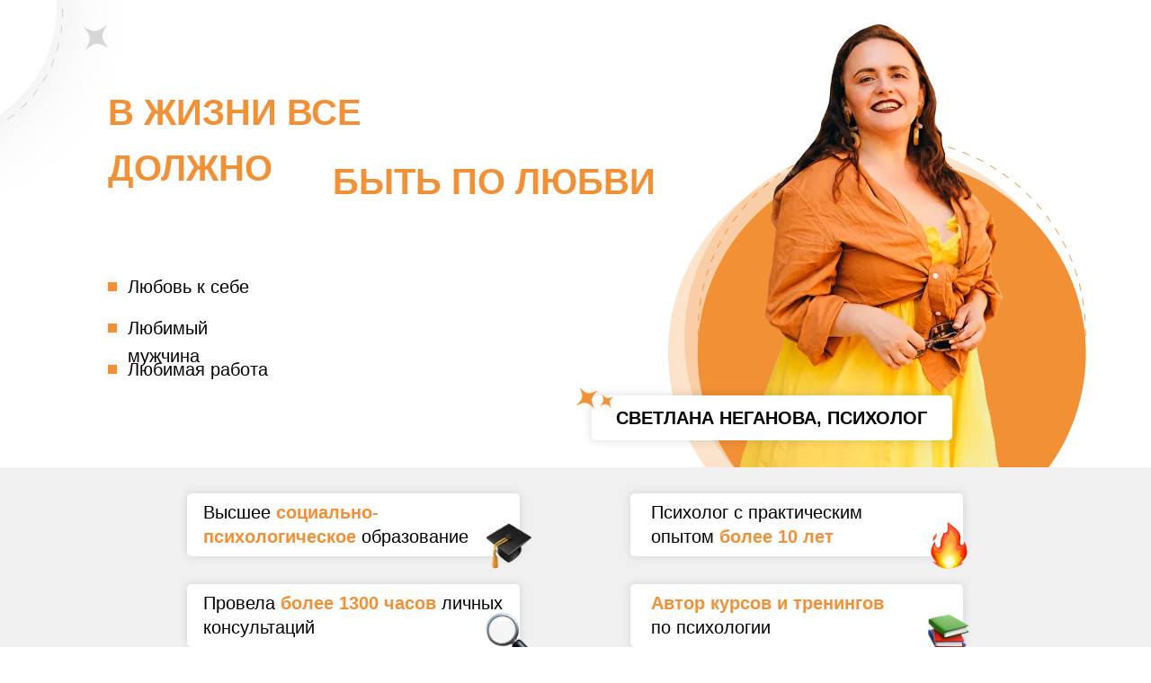

--- FILE ---
content_type: text/html; charset=UTF-8
request_url: https://neganova.pro/
body_size: 29248
content:
<!DOCTYPE html><html><head><meta charset="utf-8" /><meta http-equiv="Content-Type" content="text/html; charset=utf-8" /><meta name="viewport" content="width=device-width, initial-scale=1.0" /> <!--metatextblock--><title>Светлана Неганова</title><meta property="og:url" content="https://neganova.pro" /><meta property="og:title" content="Светлана Неганова" /><meta property="og:description" content="" /><meta property="og:type" content="website" /><meta property="og:image" content="https://static.tildacdn.com/tild3034-6365-4339-b030-356637643037/5.png" /><link rel="canonical" href="https://neganova.pro"><!--/metatextblock--><meta name="format-detection" content="telephone=no" /><meta http-equiv="x-dns-prefetch-control" content="on"><link rel="dns-prefetch" href="https://ws.tildacdn.com"><link rel="dns-prefetch" href="https://static.tildacdn.com"><link rel="dns-prefetch" href="https://fonts.tildacdn.com"><link rel="shortcut icon" href="https://static.tildacdn.com/tild3738-3330-4664-a536-343631353036/photo.ico" type="image/x-icon" /><!-- Assets --><script src="https://neo.tildacdn.com/js/tilda-fallback-1.0.min.js" charset="utf-8" async></script><link rel="stylesheet" href="https://static.tildacdn.com/css/tilda-grid-3.0.min.css" type="text/css" media="all" onerror="this.loaderr='y';"/><link rel="stylesheet" href="/tilda-blocks-page24256580.min.css?t=1675740823" type="text/css" media="all" onerror="this.loaderr='y';" /><link rel="stylesheet" href="https://static.tildacdn.com/css/tilda-popup-1.1.min.css" type="text/css" media="print" onload="this.media='all';" onerror="this.loaderr='y';" /><noscript><link rel="stylesheet" href="https://static.tildacdn.com/css/tilda-popup-1.1.min.css" type="text/css" media="all" /></noscript><link rel="stylesheet" href="https://static.tildacdn.com/css/tilda-forms-1.0.min.css" type="text/css" media="all" onerror="this.loaderr='y';" /><link rel="stylesheet" href="https://static.tildacdn.com/css/tilda-slds-1.4.min.css" type="text/css" media="print" onload="this.media='all';" onerror="this.loaderr='y';" /><noscript><link rel="stylesheet" href="https://static.tildacdn.com/css/tilda-slds-1.4.min.css" type="text/css" media="all" /></noscript><link rel="stylesheet" href="https://static.tildacdn.com/css/tilda-catalog-1.1.min.css" type="text/css" media="print" onload="this.media='all';" onerror="this.loaderr='y';" /><noscript><link rel="stylesheet" href="https://static.tildacdn.com/css/tilda-catalog-1.1.min.css" type="text/css" media="all" /></noscript><script type="text/javascript">TildaFonts = ["429","431","433","435"];</script><script type="text/javascript" src="https://static.tildacdn.com/js/tilda-fonts.min.js" charset="utf-8" onerror="this.loaderr='y';"></script><script type="text/javascript">(function (d) {
if (!d.visibilityState) {
var s = d.createElement('script');
s.src = 'https://static.tildacdn.com/js/tilda-polyfill-1.0.min.js';
d.getElementsByTagName('head')[0].appendChild(s);
}
})(document);
function t_onReady(func) {
if (document.readyState != 'loading') {
func();
} else {
document.addEventListener('DOMContentLoaded', func);
}
}
function t_onFuncLoad(funcName, okFunc, time) {
if (typeof window[funcName] === 'function') {
okFunc();
} else {
setTimeout(function() {
t_onFuncLoad(funcName, okFunc, time);
},(time || 100));
}
}function t396_initialScale(t){var e=document.getElementById("rec"+t);if(e){var r=e.querySelector(".t396__artboard");if(r){var a,i=document.documentElement.clientWidth,l=[],d=r.getAttribute("data-artboard-screens");if(d){d=d.split(",");for(var o=0;o<d.length;o++)l[o]=parseInt(d[o],10)}else l=[320,480,640,960,1200];for(o=0;o<l.length;o++){var n=l[o];n<=i&&(a=n)}var g="edit"===window.allrecords.getAttribute("data-tilda-mode"),u="center"===t396_getFieldValue(r,"valign",a,l),c="grid"===t396_getFieldValue(r,"upscale",a,l),t=t396_getFieldValue(r,"height_vh",a,l),f=t396_getFieldValue(r,"height",a,l),e=!!window.opr&&!!window.opr.addons||!!window.opera||-1!==navigator.userAgent.indexOf(" OPR/");if(!g&&u&&!c&&!t&&f&&!e){for(var s=parseFloat((i/a).toFixed(3)),_=[r,r.querySelector(".t396__carrier"),r.querySelector(".t396__filter")],o=0;o<_.length;o++)_[o].style.height=parseInt(f,10)*s+"px";for(var h=r.querySelectorAll(".t396__elem"),o=0;o<h.length;o++)h[o].style.zoom=s}}}}function t396_getFieldValue(t,e,r,a){var i=a[a.length-1],l=r===i?t.getAttribute("data-artboard-"+e):t.getAttribute("data-artboard-"+e+"-res-"+r);if(!l)for(var d=0;d<a.length;d++){var o=a[d];if(!(o<=r)&&(l=o===i?t.getAttribute("data-artboard-"+e):t.getAttribute("data-artboard-"+e+"-res-"+o)))break}return l}</script><script src="https://static.tildacdn.com/js/jquery-1.10.2.min.js" charset="utf-8" onerror="this.loaderr='y';"></script> <script src="https://static.tildacdn.com/js/tilda-scripts-3.0.min.js" charset="utf-8" defer onerror="this.loaderr='y';"></script><script src="/tilda-blocks-page24256580.min.js?t=1675740823" charset="utf-8" async onerror="this.loaderr='y';"></script><script src="https://static.tildacdn.com/js/lazyload-1.3.min.js" charset="utf-8" async onerror="this.loaderr='y';"></script><script src="https://static.tildacdn.com/js/tilda-zero-1.1.min.js" charset="utf-8" async onerror="this.loaderr='y';"></script><script src="https://static.tildacdn.com/js/tilda-popup-1.0.min.js" charset="utf-8" async onerror="this.loaderr='y';"></script><script src="https://static.tildacdn.com/js/tilda-forms-1.0.min.js" charset="utf-8" async onerror="this.loaderr='y';"></script><script src="https://static.tildacdn.com/js/hammer.min.js" charset="utf-8" async onerror="this.loaderr='y';"></script><script src="https://static.tildacdn.com/js/tilda-slds-1.4.min.js" charset="utf-8" async onerror="this.loaderr='y';"></script><script src="https://static.tildacdn.com/js/tilda-products-1.0.min.js" charset="utf-8" async onerror="this.loaderr='y';"></script><script src="https://static.tildacdn.com/js/tilda-catalog-1.1.min.js" charset="utf-8" async onerror="this.loaderr='y';"></script><script src="https://static.tildacdn.com/js/tilda-zero-scale-1.0.min.js" charset="utf-8" async onerror="this.loaderr='y';"></script><script src="https://static.tildacdn.com/js/tilda-events-1.0.min.js" charset="utf-8" async onerror="this.loaderr='y';"></script>
<meta name="facebook-domain-verification" content="nsr7iivf1kk6hfu2xtdkdhp0xdcucs" />

<!-- Meta Pixel Code -->
<script>
!function(f,b,e,v,n,t,s)
{if(f.fbq)return;n=f.fbq=function(){n.callMethod?
n.callMethod.apply(n,arguments):n.queue.push(arguments)};
if(!f._fbq)f._fbq=n;n.push=n;n.loaded=!0;n.version='2.0';
n.queue=[];t=b.createElement(e);t.async=!0;
t.src=v;s=b.getElementsByTagName(e)[0];
s.parentNode.insertBefore(t,s)}(window, document,'script',
'https://connect.facebook.net/en_US/fbevents.js');
fbq('init', '204730344926416');
fbq('track', 'PageView');
</script>
<noscript><img height="1" width="1" style="display:none"
src="https://www.facebook.com/tr?id=204730344926416&ev=PageView&noscript=1"
/></noscript>
<!-- End Meta Pixel Code -->
<script type="text/javascript">window.dataLayer = window.dataLayer || [];</script><script type="text/javascript">(function () {
if((/bot|google|yandex|baidu|bing|msn|duckduckbot|teoma|slurp|crawler|spider|robot|crawling|facebook/i.test(navigator.userAgent))===false && typeof(sessionStorage)!='undefined' && sessionStorage.getItem('visited')!=='y' && document.visibilityState){
var style=document.createElement('style');
style.type='text/css';
style.innerHTML='@media screen and (min-width: 980px) {.t-records {opacity: 0;}.t-records_animated {-webkit-transition: opacity ease-in-out .2s;-moz-transition: opacity ease-in-out .2s;-o-transition: opacity ease-in-out .2s;transition: opacity ease-in-out .2s;}.t-records.t-records_visible {opacity: 1;}}';
document.getElementsByTagName('head')[0].appendChild(style);
function t_setvisRecs(){
var alr=document.querySelectorAll('.t-records');
Array.prototype.forEach.call(alr, function(el) {
el.classList.add("t-records_animated");
});
setTimeout(function () {
Array.prototype.forEach.call(alr, function(el) {
el.classList.add("t-records_visible");
});
sessionStorage.setItem("visited", "y");
}, 400);
} 
document.addEventListener('DOMContentLoaded', t_setvisRecs);
}
})();</script></head><body class="t-body" style="margin:0;"><!--allrecords--><div id="allrecords" class="t-records" data-hook="blocks-collection-content-node" data-tilda-project-id="5112191" data-tilda-page-id="24256580" data-tilda-page-alias="testneganovka" data-tilda-formskey="9cae5343abcddd800ee6c42455112191" data-tilda-lazy="yes" data-tilda-project-headcode="yes"><div id="rec436422173" class="r t-rec" style=" " data-animationappear="off" data-record-type="131" ><!-- T123 --><div class="t123" ><div class="t-container_100 "><div class="t-width t-width_100 ">

			<script>
$(document).ready(function () {
    $("a").each(function () {
        var href = $(this).attr("href");
        var search = "?" + window.location.search.split("&").filter(val => val.replace('?', '').indexOf('s_') !== 0).join("&").replace('?', '');
        if (search !== "?" && href != undefined && href.includes(".") && !href.includes("#")) {
            if (!href.includes("?")) {
                $(this).attr("href", href + search);
            } else {
                $(this).attr("href", href + search.replace("?", "&"));
            }
        }
    });
});
</script>
			 
			
</div> </div></div></div><div id="rec391475391" class="r t-rec t-rec_pt_0" style="padding-top:0px; " data-animationappear="off" data-record-type="396" ><!-- T396 --><style>#rec391475391 .t396__artboard {height: 520px; background-color: #ffffff; }#rec391475391 .t396__filter {height: 520px; }#rec391475391 .t396__carrier{height: 520px; background-position: center center; background-attachment: scroll;background-image: url('https://static.tildacdn.com/tild3862-3835-4136-b235-613539353166/photo.png');background-size: cover;background-repeat: no-repeat;}@media screen and (max-width: 1199px) {#rec391475391 .t396__artboard {}#rec391475391 .t396__filter {}#rec391475391 .t396__carrier {background-image: url('https://static.tildacdn.com/tild3637-6333-4361-b365-356138363665/photo.png');background-attachment: scroll;}}@media screen and (max-width: 959px) {#rec391475391 .t396__artboard {height: 630px;}#rec391475391 .t396__filter {height: 630px;}#rec391475391 .t396__carrier {height: 630px;background-image: url('https://static.tildacdn.com/tild3338-3835-4165-a536-353836303935/photo.png');background-attachment: scroll;}}@media screen and (max-width: 639px) {#rec391475391 .t396__artboard {height: 570px;}#rec391475391 .t396__filter {height: 570px;}#rec391475391 .t396__carrier {height: 570px;background-image: url('https://static.tildacdn.com/tild3961-6532-4933-a136-356239326165/photo.png');background-attachment: scroll;}}@media screen and (max-width: 479px) {#rec391475391 .t396__artboard {height: 610px;}#rec391475391 .t396__filter {height: 610px;}#rec391475391 .t396__carrier {height: 610px;background-image: url('https://static.tildacdn.com/tild6637-3834-4162-a232-303230643565/photo.png');background-attachment: scroll;}} #rec391475391 .tn-elem[data-elem-id="1639450372114"] { color: #f19035; z-index: 2; top: 94px;left: calc(50% - 600px + 80px);width: 471px;}#rec391475391 .tn-elem[data-elem-id="1639450372114"] .tn-atom { color: #f19035; font-size: 40px; font-family: 'FuturaPT',Arial,sans-serif; line-height: 1.55; font-weight: 700; text-transform: uppercase; background-position: center center ;border-color: transparent ;border-style: solid ; }@media screen and (max-width: 1199px) {#rec391475391 .tn-elem[data-elem-id="1639450372114"] {top: 94px;left: calc(50% - 480px + 28px);}}@media screen and (max-width: 959px) {#rec391475391 .tn-elem[data-elem-id="1639450372114"] {top: 29px;left: calc(50% - 320px + 59px);width: 373px;}#rec391475391 .tn-elem[data-elem-id="1639450372114"] .tn-atom { font-size: 32px; }}@media screen and (max-width: 639px) {#rec391475391 .tn-elem[data-elem-id="1639450372114"] {top: 30px;left: calc(50% - 240px + 7px);width: 328px;}#rec391475391 .tn-elem[data-elem-id="1639450372114"] .tn-atom { font-size: 28px; }}@media screen and (max-width: 479px) {#rec391475391 .tn-elem[data-elem-id="1639450372114"] {top: 43px;left: calc(50% - 160px + -4px);}#rec391475391 .tn-elem[data-elem-id="1639450372114"] {text-align: center;}#rec391475391 .tn-elem[data-elem-id="1639450372114"] .tn-atom { font-size: 24px; }} #rec391475391 .tn-elem[data-elem-id="1639451704807"] { color: #f19035; z-index: 3; top: 171px;left: calc(50% - 600px + 330px);width: 417px;}#rec391475391 .tn-elem[data-elem-id="1639451704807"] .tn-atom { color: #f19035; font-size: 40px; font-family: 'FuturaPT',Arial,sans-serif; line-height: 1.55; font-weight: 700; text-transform: uppercase; background-position: center center ;border-color: transparent ;border-style: solid ; }@media screen and (max-width: 1199px) {#rec391475391 .tn-elem[data-elem-id="1639451704807"] {top: 171px;left: calc(50% - 480px + 279px);}}@media screen and (max-width: 959px) {#rec391475391 .tn-elem[data-elem-id="1639451704807"] {top: 89px;left: calc(50% - 320px + 310px);width: 271px;}#rec391475391 .tn-elem[data-elem-id="1639451704807"] .tn-atom { font-size: 32px; }}@media screen and (max-width: 639px) {#rec391475391 .tn-elem[data-elem-id="1639451704807"] {top: 83px;left: calc(50% - 240px + 236px);width: 236px;}#rec391475391 .tn-elem[data-elem-id="1639451704807"] .tn-atom { font-size: 28px; }}@media screen and (max-width: 479px) {#rec391475391 .tn-elem[data-elem-id="1639451704807"] {top: 80px;left: calc(50% - 160px + 42px);}#rec391475391 .tn-elem[data-elem-id="1639451704807"] {text-align: center;}#rec391475391 .tn-elem[data-elem-id="1639451704807"] .tn-atom { font-size: 24px; }} #rec391475391 .tn-elem[data-elem-id="1639451737404"] { color: #000000; z-index: 4; top: 304px;left: calc(50% - 600px + 102px);width: 173px;}#rec391475391 .tn-elem[data-elem-id="1639451737404"] .tn-atom { color: #000000; font-size: 20px; font-family: 'FuturaPT',Arial,sans-serif; line-height: 1.55; font-weight: 400; background-position: center center ;border-color: transparent ;border-style: solid ; }@media screen and (max-width: 1199px) {#rec391475391 .tn-elem[data-elem-id="1639451737404"] {top: 304px;left: calc(50% - 480px + 50px);}}@media screen and (max-width: 959px) {#rec391475391 .tn-elem[data-elem-id="1639451737404"] {top: 546px;left: calc(50% - 320px + 65px);width: 130px;}}@media screen and (max-width: 639px) {#rec391475391 .tn-elem[data-elem-id="1639451737404"] {top: 512px;left: calc(50% - 240px + 26px);width: 114px;}#rec391475391 .tn-elem[data-elem-id="1639451737404"] .tn-atom { font-size: 18px; }}@media screen and (max-width: 479px) {#rec391475391 .tn-elem[data-elem-id="1639451737404"] {top: 506px;left: calc(50% - 160px + 29px);width: 110px;}#rec391475391 .tn-elem[data-elem-id="1639451737404"] .tn-atom { font-size: 17px; }} #rec391475391 .tn-elem[data-elem-id="1639451756849"] { color: #000000; z-index: 5; top: 350px;left: calc(50% - 600px + 102px);width: 173px;}#rec391475391 .tn-elem[data-elem-id="1639451756849"] .tn-atom { color: #000000; font-size: 20px; font-family: 'FuturaPT',Arial,sans-serif; line-height: 1.55; font-weight: 400; background-position: center center ;border-color: transparent ;border-style: solid ; }@media screen and (max-width: 1199px) {#rec391475391 .tn-elem[data-elem-id="1639451756849"] {top: 350px;left: calc(50% - 480px + 50px);}}@media screen and (max-width: 959px) {#rec391475391 .tn-elem[data-elem-id="1639451756849"] {top: 546px;left: calc(50% - 320px + 245px);width: 159px;}}@media screen and (max-width: 639px) {#rec391475391 .tn-elem[data-elem-id="1639451756849"] {top: 512px;left: calc(50% - 240px + 170px);width: 144px;}#rec391475391 .tn-elem[data-elem-id="1639451756849"] .tn-atom { font-size: 18px; }}@media screen and (max-width: 479px) {#rec391475391 .tn-elem[data-elem-id="1639451756849"] {top: 506px;left: calc(50% - 160px + 179px);width: 136px;}#rec391475391 .tn-elem[data-elem-id="1639451756849"] .tn-atom { font-size: 17px; }} #rec391475391 .tn-elem[data-elem-id="1639451764110"] { color: #000000; z-index: 6; top: 396px;left: calc(50% - 600px + 102px);width: 173px;}#rec391475391 .tn-elem[data-elem-id="1639451764110"] .tn-atom { color: #000000; font-size: 20px; font-family: 'FuturaPT',Arial,sans-serif; line-height: 1.55; font-weight: 400; background-position: center center ;border-color: transparent ;border-style: solid ; }@media screen and (max-width: 1199px) {#rec391475391 .tn-elem[data-elem-id="1639451764110"] {top: 396px;left: calc(50% - 480px + 50px);}}@media screen and (max-width: 959px) {#rec391475391 .tn-elem[data-elem-id="1639451764110"] {top: 546px;left: calc(50% - 320px + 454px);width: 144px;}}@media screen and (max-width: 639px) {#rec391475391 .tn-elem[data-elem-id="1639451764110"] {top: 512px;left: calc(50% - 240px + 344px);width: 130px;}#rec391475391 .tn-elem[data-elem-id="1639451764110"] .tn-atom { font-size: 18px; }}@media screen and (max-width: 479px) {#rec391475391 .tn-elem[data-elem-id="1639451764110"] {top: 547px;left: calc(50% - 160px + 110px);width: 125px;}#rec391475391 .tn-elem[data-elem-id="1639451764110"] .tn-atom { font-size: 17px; }} #rec391475391 .tn-elem[data-elem-id="1639451799065"] { z-index: 7; top: -100px;left: calc(50% - 600px + 740px);width: 419px;}#rec391475391 .tn-elem[data-elem-id="1639451799065"] .tn-atom { background-position: center center ;border-color: transparent ;border-style: solid ; }@media screen and (max-width: 1199px) {#rec391475391 .tn-elem[data-elem-id="1639451799065"] {top: -99px;left: calc(50% - 480px + 573px);}}@media screen and (max-width: 959px) {#rec391475391 .tn-elem[data-elem-id="1639451799065"] {top: 850px;left: calc(50% - 320px + 320px);width: 313px;}}@media screen and (max-width: 639px) {#rec391475391 .tn-elem[data-elem-id="1639451799065"] {top: 675px;left: calc(50% - 240px + -410px);}}@media screen and (max-width: 479px) {} #rec391475391 .tn-elem[data-elem-id="1639451921925"] { z-index: 8; top: 440px;left: calc(50% - 600px + 618px);width: 401px;height:50px;}#rec391475391 .tn-elem[data-elem-id="1639451921925"] .tn-atom { border-radius: 5px; background-color: #ffffff; background-position: center center ;border-color: transparent ;border-style: solid ;box-shadow: 0px 0px 10px 2px rgba(0,0,0,0.1);}@media screen and (max-width: 1199px) {#rec391475391 .tn-elem[data-elem-id="1639451921925"] {top: 442px;left: calc(50% - 480px + 451px);}}@media screen and (max-width: 959px) {#rec391475391 .tn-elem[data-elem-id="1639451921925"] {top: 463px;left: calc(50% - 320px + 128px);}}@media screen and (max-width: 639px) {#rec391475391 .tn-elem[data-elem-id="1639451921925"] {top: 438px;left: calc(50% - 240px + 60px);width: 360px;height: 46px;}}@media screen and (max-width: 479px) {#rec391475391 .tn-elem[data-elem-id="1639451921925"] {top: 441px;left: calc(50% - 160px + 4px);width: 312px;height: 43px;}} #rec391475391 .tn-elem[data-elem-id="1639451975570"] { color: #000000; text-align: center; z-index: 9; top: 450px;left: calc(50% - 600px + 640px);width: 356px;}#rec391475391 .tn-elem[data-elem-id="1639451975570"] .tn-atom { color: #000000; font-size: 20px; font-family: 'FuturaPT',Arial,sans-serif; line-height: 1.55; font-weight: 700; text-transform: uppercase; background-position: center center ;border-color: transparent ;border-style: solid ; }@media screen and (max-width: 1199px) {#rec391475391 .tn-elem[data-elem-id="1639451975570"] {top: 452px;left: calc(50% - 480px + 473px);}}@media screen and (max-width: 959px) {#rec391475391 .tn-elem[data-elem-id="1639451975570"] {top: 473px;left: calc(50% - 320px + 150px);}}@media screen and (max-width: 639px) {#rec391475391 .tn-elem[data-elem-id="1639451975570"] {top: 447px;left: calc(50% - 240px + 62px);}#rec391475391 .tn-elem[data-elem-id="1639451975570"] .tn-atom { font-size: 18px; }}@media screen and (max-width: 479px) {#rec391475391 .tn-elem[data-elem-id="1639451975570"] {top: 449px;left: calc(50% - 160px + 10px);width: 300px;}#rec391475391 .tn-elem[data-elem-id="1639451975570"] .tn-atom { font-size: 17px; }} #rec391475391 .tn-elem[data-elem-id="1639452044341"] { z-index: 10; top: 424px;left: calc(50% - 600px + 600px);width: 40px;}#rec391475391 .tn-elem[data-elem-id="1639452044341"] .tn-atom { background-position: center center ;border-color: transparent ;border-style: solid ; }#rec391475391 .tn-elem[data-elem-id="1639452044341"] .tn-atom {-webkit-transform:rotate(325deg);-moz-transform:rotate(325deg);transform:rotate(325deg);}@media screen and (max-width: 1199px) {#rec391475391 .tn-elem[data-elem-id="1639452044341"] {top: 426px;left: calc(50% - 480px + 433px);}}@media screen and (max-width: 959px) {#rec391475391 .tn-elem[data-elem-id="1639452044341"] {top: 447px;left: calc(50% - 320px + 110px);}}@media screen and (max-width: 639px) {#rec391475391 .tn-elem[data-elem-id="1639452044341"] {top: 421px;left: calc(50% - 240px + 46px);}}@media screen and (max-width: 479px) {#rec391475391 .tn-elem[data-elem-id="1639452044341"] {top: 420px;left: calc(50% - 160px + -10px);width: 35px;}} #rec391475391 .tn-elem[data-elem-id="1639452093206"] { z-index: 11; top: 314px;left: calc(50% - 600px + 80px);width: 10px;height:10px;}#rec391475391 .tn-elem[data-elem-id="1639452093206"] .tn-atom { background-color: #f19035; background-position: center center ;border-color: transparent ;border-style: solid ;box-shadow: 0px 0px 10px 1px rgba(0,0,0,0.1);}@media screen and (max-width: 1199px) {#rec391475391 .tn-elem[data-elem-id="1639452093206"] {top: 314px;left: calc(50% - 480px + 28px);}}@media screen and (max-width: 959px) {#rec391475391 .tn-elem[data-elem-id="1639452093206"] {top: 556px;left: calc(50% - 320px + 35px);}}@media screen and (max-width: 639px) {#rec391475391 .tn-elem[data-elem-id="1639452093206"] {top: 521px;left: calc(50% - 240px + 6px);}}@media screen and (max-width: 479px) {#rec391475391 .tn-elem[data-elem-id="1639452093206"] {top: 516px;left: calc(50% - 160px + 4px);}} #rec391475391 .tn-elem[data-elem-id="1639452163016"] { z-index: 12; top: 360px;left: calc(50% - 600px + 80px);width: 10px;height:10px;}#rec391475391 .tn-elem[data-elem-id="1639452163016"] .tn-atom { background-color: #f19035; background-position: center center ;border-color: transparent ;border-style: solid ;box-shadow: 0px 0px 10px 1px rgba(0,0,0,0.1);}@media screen and (max-width: 1199px) {#rec391475391 .tn-elem[data-elem-id="1639452163016"] {top: 360px;left: calc(50% - 480px + 28px);}}@media screen and (max-width: 959px) {#rec391475391 .tn-elem[data-elem-id="1639452163016"] {top: 556px;left: calc(50% - 320px + 215px);}}@media screen and (max-width: 639px) {#rec391475391 .tn-elem[data-elem-id="1639452163016"] {top: 521px;left: calc(50% - 240px + 150px);}}@media screen and (max-width: 479px) {#rec391475391 .tn-elem[data-elem-id="1639452163016"] {top: 516px;left: calc(50% - 160px + 154px);}} #rec391475391 .tn-elem[data-elem-id="1639452166383"] { z-index: 13; top: 406px;left: calc(50% - 600px + 80px);width: 10px;height:10px;}#rec391475391 .tn-elem[data-elem-id="1639452166383"] .tn-atom { background-color: #f19035; background-position: center center ;border-color: transparent ;border-style: solid ;box-shadow: 0px 0px 10px 1px rgba(0,0,0,0.1);}@media screen and (max-width: 1199px) {#rec391475391 .tn-elem[data-elem-id="1639452166383"] {top: 406px;left: calc(50% - 480px + 28px);}}@media screen and (max-width: 959px) {#rec391475391 .tn-elem[data-elem-id="1639452166383"] {top: 556px;left: calc(50% - 320px + 424px);}}@media screen and (max-width: 639px) {#rec391475391 .tn-elem[data-elem-id="1639452166383"] {top: 521px;left: calc(50% - 240px + 324px);}}@media screen and (max-width: 479px) {#rec391475391 .tn-elem[data-elem-id="1639452166383"] {top: 557px;left: calc(50% - 160px + 85px);}} #rec391475391 .tn-elem[data-elem-id="1639452790013"] { z-index: 1; top: 900px;left: calc(50% - 600px + 560px);width: 419px;}#rec391475391 .tn-elem[data-elem-id="1639452790013"] .tn-atom { background-position: center center ;border-color: transparent ;border-style: solid ; }@media screen and (max-width: 1199px) {#rec391475391 .tn-elem[data-elem-id="1639452790013"] {top: 865px;left: calc(50% - 480px + 140px);}}@media screen and (max-width: 959px) {#rec391475391 .tn-elem[data-elem-id="1639452790013"] {top: 145px;left: calc(50% - 320px + 169px);width: 338px;}}@media screen and (max-width: 639px) {#rec391475391 .tn-elem[data-elem-id="1639452790013"] {top: 133px;left: calc(50% - 240px + 82px);width: 317px;}}@media screen and (max-width: 479px) {#rec391475391 .tn-elem[data-elem-id="1639452790013"] {top: 135px;left: calc(50% - 160px + 2px);}}</style><div class='t396'><div class="t396__artboard" data-artboard-recid="391475391" data-artboard-screens="320,480,640,960,1200" data-artboard-height="520" data-artboard-valign="center" data-artboard-upscale="grid" data-artboard-height-res-320="610" data-artboard-height-res-480="570" data-artboard-height-res-640="630" 
><div class="t396__carrier" data-artboard-recid="391475391"></div><div class="t396__filter" data-artboard-recid="391475391"></div><div class='t396__elem tn-elem tn-elem__3914753911639450372114' data-elem-id='1639450372114' data-elem-type='text' data-field-top-value="94" data-field-left-value="80" data-field-width-value="471" data-field-axisy-value="top" data-field-axisx-value="left" data-field-container-value="grid" data-field-topunits-value="px" data-field-leftunits-value="px" data-field-heightunits-value="" data-field-widthunits-value="px" data-field-top-res-320-value="43" data-field-left-res-320-value="-4" data-field-top-res-480-value="30" data-field-left-res-480-value="7" data-field-width-res-480-value="328" data-field-top-res-640-value="29" data-field-left-res-640-value="59" data-field-width-res-640-value="373" data-field-top-res-960-value="94" data-field-left-res-960-value="28" 
><div class='tn-atom'field='tn_text_1639450372114'>В жизни все должно</div> </div> <div class='t396__elem tn-elem tn-elem__3914753911639451704807' data-elem-id='1639451704807' data-elem-type='text' data-field-top-value="171" data-field-left-value="330" data-field-width-value="417" data-field-axisy-value="top" data-field-axisx-value="left" data-field-container-value="grid" data-field-topunits-value="px" data-field-leftunits-value="px" data-field-heightunits-value="" data-field-widthunits-value="px" data-field-top-res-320-value="80" data-field-left-res-320-value="42" data-field-top-res-480-value="83" data-field-left-res-480-value="236" data-field-width-res-480-value="236" data-field-top-res-640-value="89" data-field-left-res-640-value="310" data-field-width-res-640-value="271" data-field-top-res-960-value="171" data-field-left-res-960-value="279" 
><div class='tn-atom'field='tn_text_1639451704807'>быть по любви</div> </div> <div class='t396__elem tn-elem tn-elem__3914753911639451737404' data-elem-id='1639451737404' data-elem-type='text' data-field-top-value="304" data-field-left-value="102" data-field-width-value="173" data-field-axisy-value="top" data-field-axisx-value="left" data-field-container-value="grid" data-field-topunits-value="px" data-field-leftunits-value="px" data-field-heightunits-value="" data-field-widthunits-value="px" data-field-top-res-320-value="506" data-field-left-res-320-value="29" data-field-width-res-320-value="110" data-field-top-res-480-value="512" data-field-left-res-480-value="26" data-field-width-res-480-value="114" data-field-top-res-640-value="546" data-field-left-res-640-value="65" data-field-width-res-640-value="130" data-field-top-res-960-value="304" data-field-left-res-960-value="50" 
><div class='tn-atom'field='tn_text_1639451737404'>Любовь к себе</div> </div> <div class='t396__elem tn-elem tn-elem__3914753911639451756849' data-elem-id='1639451756849' data-elem-type='text' data-field-top-value="350" data-field-left-value="102" data-field-width-value="173" data-field-axisy-value="top" data-field-axisx-value="left" data-field-container-value="grid" data-field-topunits-value="px" data-field-leftunits-value="px" data-field-heightunits-value="" data-field-widthunits-value="px" data-field-top-res-320-value="506" data-field-left-res-320-value="179" data-field-width-res-320-value="136" data-field-top-res-480-value="512" data-field-left-res-480-value="170" data-field-width-res-480-value="144" data-field-top-res-640-value="546" data-field-left-res-640-value="245" data-field-width-res-640-value="159" data-field-top-res-960-value="350" data-field-left-res-960-value="50" 
><div class='tn-atom'field='tn_text_1639451756849'>Любимый мужчина</div> </div> <div class='t396__elem tn-elem tn-elem__3914753911639451764110' data-elem-id='1639451764110' data-elem-type='text' data-field-top-value="396" data-field-left-value="102" data-field-width-value="173" data-field-axisy-value="top" data-field-axisx-value="left" data-field-container-value="grid" data-field-topunits-value="px" data-field-leftunits-value="px" data-field-heightunits-value="" data-field-widthunits-value="px" data-field-top-res-320-value="547" data-field-left-res-320-value="110" data-field-width-res-320-value="125" data-field-top-res-480-value="512" data-field-left-res-480-value="344" data-field-width-res-480-value="130" data-field-top-res-640-value="546" data-field-left-res-640-value="454" data-field-width-res-640-value="144" data-field-top-res-960-value="396" data-field-left-res-960-value="50" 
><div class='tn-atom'field='tn_text_1639451764110'>Любимая работа</div> </div> <div class='t396__elem tn-elem tn-elem__3914753911639451799065' data-elem-id='1639451799065' data-elem-type='image' data-field-top-value="-100" data-field-left-value="740" data-field-width-value="419" data-field-axisy-value="top" data-field-axisx-value="left" data-field-container-value="grid" data-field-topunits-value="px" data-field-leftunits-value="px" data-field-heightunits-value="" data-field-widthunits-value="px" data-field-filewidth-value="1680" data-field-fileheight-value="2519" data-field-top-res-480-value="675" data-field-left-res-480-value="-410" data-field-top-res-640-value="850" data-field-left-res-640-value="320" data-field-width-res-640-value="313" data-field-top-res-960-value="-99" data-field-left-res-960-value="573" 
><div class='tn-atom' ><img class='tn-atom__img t-img' data-original='https://static.tildacdn.com/tild3735-3465-4839-b435-356431363738/IMG_33692.png' imgfield='tn_img_1639451799065'></div></div> <div class='t396__elem tn-elem tn-elem__3914753911639451921925' data-elem-id='1639451921925' data-elem-type='shape' data-field-top-value="440" data-field-left-value="618" data-field-height-value="50" data-field-width-value="401" data-field-axisy-value="top" data-field-axisx-value="left" data-field-container-value="grid" data-field-topunits-value="px" data-field-leftunits-value="px" data-field-heightunits-value="px" data-field-widthunits-value="px" data-field-top-res-320-value="441" data-field-left-res-320-value="4" data-field-height-res-320-value="43" data-field-width-res-320-value="312" data-field-top-res-480-value="438" data-field-left-res-480-value="60" data-field-height-res-480-value="46" data-field-width-res-480-value="360" data-field-top-res-640-value="463" data-field-left-res-640-value="128" data-field-top-res-960-value="442" data-field-left-res-960-value="451" 
><div class='tn-atom' ></div></div> <div class='t396__elem tn-elem tn-elem__3914753911639451975570' data-elem-id='1639451975570' data-elem-type='text' data-field-top-value="450" data-field-left-value="640" data-field-width-value="356" data-field-axisy-value="top" data-field-axisx-value="left" data-field-container-value="grid" data-field-topunits-value="px" data-field-leftunits-value="px" data-field-heightunits-value="" data-field-widthunits-value="px" data-field-top-res-320-value="449" data-field-left-res-320-value="10" data-field-width-res-320-value="300" data-field-top-res-480-value="447" data-field-left-res-480-value="62" data-field-top-res-640-value="473" data-field-left-res-640-value="150" data-field-top-res-960-value="452" data-field-left-res-960-value="473" 
><div class='tn-atom'field='tn_text_1639451975570'>Светлана Неганова, психолог</div> </div> <div class='t396__elem tn-elem tn-elem__3914753911639452044341' data-elem-id='1639452044341' data-elem-type='image' data-field-top-value="424" data-field-left-value="600" data-field-width-value="40" data-field-axisy-value="top" data-field-axisx-value="left" data-field-container-value="grid" data-field-topunits-value="px" data-field-leftunits-value="px" data-field-heightunits-value="" data-field-widthunits-value="px" data-field-filewidth-value="512" data-field-fileheight-value="512" data-field-top-res-320-value="420" data-field-left-res-320-value="-10" data-field-width-res-320-value="35" data-field-top-res-480-value="421" data-field-left-res-480-value="46" data-field-top-res-640-value="447" data-field-left-res-640-value="110" data-field-top-res-960-value="426" data-field-left-res-960-value="433" 
><div class='tn-atom' ><img class='tn-atom__img t-img' data-original='https://static.tildacdn.com/tild6663-3264-4765-a661-393732353933/christmas-stars_1.png' imgfield='tn_img_1639452044341'></div></div> <div class='t396__elem tn-elem tn-elem__3914753911639452093206' data-elem-id='1639452093206' data-elem-type='shape' data-field-top-value="314" data-field-left-value="80" data-field-height-value="10" data-field-width-value="10" data-field-axisy-value="top" data-field-axisx-value="left" data-field-container-value="grid" data-field-topunits-value="px" data-field-leftunits-value="px" data-field-heightunits-value="px" data-field-widthunits-value="px" data-field-top-res-320-value="516" data-field-left-res-320-value="4" data-field-top-res-480-value="521" data-field-left-res-480-value="6" data-field-top-res-640-value="556" data-field-left-res-640-value="35" data-field-top-res-960-value="314" data-field-left-res-960-value="28" 
><div class='tn-atom' ></div></div> <div class='t396__elem tn-elem tn-elem__3914753911639452163016' data-elem-id='1639452163016' data-elem-type='shape' data-field-top-value="360" data-field-left-value="80" data-field-height-value="10" data-field-width-value="10" data-field-axisy-value="top" data-field-axisx-value="left" data-field-container-value="grid" data-field-topunits-value="px" data-field-leftunits-value="px" data-field-heightunits-value="px" data-field-widthunits-value="px" data-field-top-res-320-value="516" data-field-left-res-320-value="154" data-field-top-res-480-value="521" data-field-left-res-480-value="150" data-field-top-res-640-value="556" data-field-left-res-640-value="215" data-field-top-res-960-value="360" data-field-left-res-960-value="28" 
><div class='tn-atom' ></div></div> <div class='t396__elem tn-elem tn-elem__3914753911639452166383' data-elem-id='1639452166383' data-elem-type='shape' data-field-top-value="406" data-field-left-value="80" data-field-height-value="10" data-field-width-value="10" data-field-axisy-value="top" data-field-axisx-value="left" data-field-container-value="grid" data-field-topunits-value="px" data-field-leftunits-value="px" data-field-heightunits-value="px" data-field-widthunits-value="px" data-field-top-res-320-value="557" data-field-left-res-320-value="85" data-field-top-res-480-value="521" data-field-left-res-480-value="324" data-field-top-res-640-value="556" data-field-left-res-640-value="424" data-field-top-res-960-value="406" data-field-left-res-960-value="28" 
><div class='tn-atom' ></div></div> <div class='t396__elem tn-elem tn-elem__3914753911639452790013' data-elem-id='1639452790013' data-elem-type='image' data-field-top-value="900" data-field-left-value="560" data-field-width-value="419" data-field-axisy-value="top" data-field-axisx-value="left" data-field-container-value="grid" data-field-topunits-value="px" data-field-leftunits-value="px" data-field-heightunits-value="" data-field-widthunits-value="px" data-field-filewidth-value="1679" data-field-fileheight-value="1790" data-field-top-res-320-value="135" data-field-left-res-320-value="2" data-field-top-res-480-value="133" data-field-left-res-480-value="82" data-field-width-res-480-value="317" data-field-top-res-640-value="145" data-field-left-res-640-value="169" data-field-width-res-640-value="338" data-field-top-res-960-value="865" data-field-left-res-960-value="140" 
><div class='tn-atom' ><img class='tn-atom__img t-img' data-original='https://static.tildacdn.com/tild3831-6265-4834-a465-633564386232/noroot.png' imgfield='tn_img_1639452790013'></div></div> </div> </div> <script>t_onReady(function () {
t_onFuncLoad('t396_init', function () {
t396_init('391475391');
});
});</script><!-- /T396 --></div><div id="rec391479045" class="r t-rec" style=" " data-animationappear="off" data-record-type="396" ><!-- T396 --><style>#rec391479045 .t396__artboard {height: 230px; background-color: #f0f0f0; }#rec391479045 .t396__filter {height: 230px; }#rec391479045 .t396__carrier{height: 230px; background-position: center center; background-attachment: scroll;background-size: cover;background-repeat: no-repeat;}@media screen and (max-width: 1199px) {#rec391479045 .t396__artboard {}#rec391479045 .t396__filter {}#rec391479045 .t396__carrier {background-attachment: scroll;}}@media screen and (max-width: 959px) {#rec391479045 .t396__artboard {height: 250px;}#rec391479045 .t396__filter {height: 250px;}#rec391479045 .t396__carrier {height: 250px;background-attachment: scroll;}}@media screen and (max-width: 639px) {#rec391479045 .t396__artboard {height: 310px;}#rec391479045 .t396__filter {height: 310px;}#rec391479045 .t396__carrier {height: 310px;background-attachment: scroll;}}@media screen and (max-width: 479px) {#rec391479045 .t396__artboard {height: 390px;background-color:#f0f0f0;}#rec391479045 .t396__filter {height: 390px;}#rec391479045 .t396__carrier {height: 390px;background-attachment: scroll;}} #rec391479045 .tn-elem[data-elem-id="1639451737404"] { color: #000000; z-index: 14; top: 37px;left: calc(50% - 600px + 186px);width: 337px;}#rec391479045 .tn-elem[data-elem-id="1639451737404"] .tn-atom { color: #000000; font-size: 20px; font-family: 'FuturaPT',Arial,sans-serif; line-height: 1.35; font-weight: 400; background-position: center center ;border-color: transparent ;border-style: solid ; }@media screen and (max-width: 1199px) {#rec391479045 .tn-elem[data-elem-id="1639451737404"] {top: 35px;left: calc(50% - 480px + 97px);}}@media screen and (max-width: 959px) {#rec391479045 .tn-elem[data-elem-id="1639451737404"] {top: 48px;left: calc(50% - 320px + 16px);width: 284px;}}@media screen and (max-width: 639px) {#rec391479045 .tn-elem[data-elem-id="1639451737404"] {top: 45px;left: calc(50% - 240px + 33px);width: 413px;}#rec391479045 .tn-elem[data-elem-id="1639451737404"] .tn-atom { font-size: 18px; }}@media screen and (max-width: 479px) {#rec391479045 .tn-elem[data-elem-id="1639451737404"] {top: 43px;left: calc(50% - 160px + 39px);width: 242px;}#rec391479045 .tn-elem[data-elem-id="1639451737404"] {text-align: center;}#rec391479045 .tn-elem[data-elem-id="1639451737404"] .tn-atom { font-size: 17px; }} #rec391479045 .tn-elem[data-elem-id="1639451756849"] { color: #000000; z-index: 15; top: 37px;left: calc(50% - 600px + 684px);width: 305px;}#rec391479045 .tn-elem[data-elem-id="1639451756849"] .tn-atom { color: #000000; font-size: 20px; font-family: 'FuturaPT',Arial,sans-serif; line-height: 1.35; font-weight: 400; background-position: center center ;border-color: transparent ;border-style: solid ; }@media screen and (max-width: 1199px) {#rec391479045 .tn-elem[data-elem-id="1639451756849"] {top: 35px;left: calc(50% - 480px + 530px);}}@media screen and (max-width: 959px) {#rec391479045 .tn-elem[data-elem-id="1639451756849"] {top: 48px;left: calc(50% - 320px + 344px);width: 284px;}}@media screen and (max-width: 639px) {#rec391479045 .tn-elem[data-elem-id="1639451756849"] {top: 110px;left: calc(50% - 240px + 53px);width: 372px;}#rec391479045 .tn-elem[data-elem-id="1639451756849"] .tn-atom { font-size: 18px; }}@media screen and (max-width: 479px) {#rec391479045 .tn-elem[data-elem-id="1639451756849"] {top: 127px;left: calc(50% - 160px + 48px);width: 224px;}#rec391479045 .tn-elem[data-elem-id="1639451756849"] {text-align: center;}#rec391479045 .tn-elem[data-elem-id="1639451756849"] .tn-atom { font-size: 17px; }} #rec391479045 .tn-elem[data-elem-id="1639451764110"] { color: #000000; z-index: 16; top: 138px;left: calc(50% - 600px + 186px);width: 338px;}#rec391479045 .tn-elem[data-elem-id="1639451764110"] .tn-atom { color: #000000; font-size: 20px; font-family: 'FuturaPT',Arial,sans-serif; line-height: 1.35; font-weight: 400; background-position: center center ;border-color: transparent ;border-style: solid ; }@media screen and (max-width: 1199px) {#rec391479045 .tn-elem[data-elem-id="1639451764110"] {top: 141px;left: calc(50% - 480px + 97px);}}@media screen and (max-width: 959px) {#rec391479045 .tn-elem[data-elem-id="1639451764110"] {top: 148px;left: calc(50% - 320px + 16px);width: 284px;}}@media screen and (max-width: 639px) {#rec391479045 .tn-elem[data-elem-id="1639451764110"] {top: 174px;left: calc(50% - 240px + 50px);width: 379px;}#rec391479045 .tn-elem[data-elem-id="1639451764110"] .tn-atom { font-size: 18px; }}@media screen and (max-width: 479px) {#rec391479045 .tn-elem[data-elem-id="1639451764110"] {top: 213px;left: calc(50% - 160px + 44px);width: 233px;}#rec391479045 .tn-elem[data-elem-id="1639451764110"] {text-align: center;}#rec391479045 .tn-elem[data-elem-id="1639451764110"] .tn-atom { font-size: 17px; }} #rec391479045 .tn-elem[data-elem-id="1639452093206"] { z-index: 6; top: 29px;left: calc(50% - 600px + 168px);width: 370px;height:70px;}#rec391479045 .tn-elem[data-elem-id="1639452093206"] .tn-atom { border-radius: 5px; background-color: #ffffff; background-position: center center ;border-color: transparent ;border-style: solid ;box-shadow: 0px 0px 10px 1px rgba(0,0,0,0.1);}@media screen and (max-width: 1199px) {#rec391479045 .tn-elem[data-elem-id="1639452093206"] {top: 27px;left: calc(50% - 480px + 78px);}}@media screen and (max-width: 959px) {#rec391479045 .tn-elem[data-elem-id="1639452093206"] {top: 40px;left: calc(50% - 320px + 6px);width: 300px;height: 70px;}}@media screen and (max-width: 639px) {#rec391479045 .tn-elem[data-elem-id="1639452093206"] {top: 34px;left: calc(50% - 240px + 23px);width: 433px;height: 46px;}}@media screen and (max-width: 479px) {#rec391479045 .tn-elem[data-elem-id="1639452093206"] {top: 34px;left: calc(50% - 160px + 24px);width: 272px;height: 65px;}} #rec391479045 .tn-elem[data-elem-id="1639454132278"] { color: #000000; z-index: 17; top: 138px;left: calc(50% - 600px + 684px);width: 264px;}#rec391479045 .tn-elem[data-elem-id="1639454132278"] .tn-atom { color: #000000; font-size: 20px; font-family: 'FuturaPT',Arial,sans-serif; line-height: 1.35; font-weight: 400; background-position: center center ;border-color: transparent ;border-style: solid ; }@media screen and (max-width: 1199px) {#rec391479045 .tn-elem[data-elem-id="1639454132278"] {top: 141px;left: calc(50% - 480px + 530px);}}@media screen and (max-width: 959px) {#rec391479045 .tn-elem[data-elem-id="1639454132278"] {top: 148px;left: calc(50% - 320px + 344px);width: 258px;}}@media screen and (max-width: 639px) {#rec391479045 .tn-elem[data-elem-id="1639454132278"] {top: 239px;left: calc(50% - 240px + 73px);width: 333px;}#rec391479045 .tn-elem[data-elem-id="1639454132278"] .tn-atom { font-size: 18px; }}@media screen and (max-width: 479px) {#rec391479045 .tn-elem[data-elem-id="1639454132278"] {top: 299px;left: calc(50% - 160px + 48px);width: 224px;}#rec391479045 .tn-elem[data-elem-id="1639454132278"] {text-align: center;}#rec391479045 .tn-elem[data-elem-id="1639454132278"] .tn-atom { font-size: 17px; }} #rec391479045 .tn-elem[data-elem-id="1639454347465"] { z-index: 5; top: 130px;left: calc(50% - 600px + 168px);width: 370px;height:70px;}#rec391479045 .tn-elem[data-elem-id="1639454347465"] .tn-atom { border-radius: 5px; background-color: #ffffff; background-position: center center ;border-color: transparent ;border-style: solid ;box-shadow: 0px 0px 10px 1px rgba(0,0,0,0.1);}@media screen and (max-width: 1199px) {#rec391479045 .tn-elem[data-elem-id="1639454347465"] {top: 133px;left: calc(50% - 480px + 78px);}}@media screen and (max-width: 959px) {#rec391479045 .tn-elem[data-elem-id="1639454347465"] {top: 140px;left: calc(50% - 320px + 6px);width: 300px;height: 70px;}}@media screen and (max-width: 639px) {#rec391479045 .tn-elem[data-elem-id="1639454347465"] {top: 100px;left: calc(50% - 240px + 23px);width: 433px;height: 44px;}}@media screen and (max-width: 479px) {#rec391479045 .tn-elem[data-elem-id="1639454347465"] {top: 117px;left: calc(50% - 160px + 24px);width: 272px;height: 65px;}} #rec391479045 .tn-elem[data-elem-id="1639454353831"] { z-index: 4; top: 29px;left: calc(50% - 600px + 661px);width: 370px;height:70px;}#rec391479045 .tn-elem[data-elem-id="1639454353831"] .tn-atom { border-radius: 5px; background-color: #ffffff; background-position: center center ;border-color: transparent ;border-style: solid ;box-shadow: 0px 0px 10px 1px rgba(0,0,0,0.1);}@media screen and (max-width: 1199px) {#rec391479045 .tn-elem[data-elem-id="1639454353831"] {top: 133px;left: calc(50% - 480px + 512px);}}@media screen and (max-width: 959px) {#rec391479045 .tn-elem[data-elem-id="1639454353831"] {top: 140px;left: calc(50% - 320px + 334px);width: 300px;height: 70px;}}@media screen and (max-width: 639px) {#rec391479045 .tn-elem[data-elem-id="1639454353831"] {top: 164px;left: calc(50% - 240px + 23px);width: 433px;height: 45px;}}@media screen and (max-width: 479px) {#rec391479045 .tn-elem[data-elem-id="1639454353831"] {top: 204px;left: calc(50% - 160px + 24px);width: 272px;height: 65px;}} #rec391479045 .tn-elem[data-elem-id="1639454355948"] { z-index: 1; top: 130px;left: calc(50% - 600px + 661px);width: 370px;height:70px;}#rec391479045 .tn-elem[data-elem-id="1639454355948"] .tn-atom { border-radius: 5px; background-color: #ffffff; background-position: center center ;border-color: transparent ;border-style: solid ;box-shadow: 0px 0px 10px 1px rgba(0,0,0,0.1);}@media screen and (max-width: 1199px) {#rec391479045 .tn-elem[data-elem-id="1639454355948"] {top: 27px;left: calc(50% - 480px + 512px);}}@media screen and (max-width: 959px) {#rec391479045 .tn-elem[data-elem-id="1639454355948"] {top: 40px;left: calc(50% - 320px + 334px);width: 300px;height: 70px;}}@media screen and (max-width: 639px) {#rec391479045 .tn-elem[data-elem-id="1639454355948"] {top: 229px;left: calc(50% - 240px + 23px);width: 433px;height: 45px;}}@media screen and (max-width: 479px) {#rec391479045 .tn-elem[data-elem-id="1639454355948"] {top: 289px;left: calc(50% - 160px + 24px);width: 272px;height: 65px;}} #rec391479045 .tn-elem[data-elem-id="1640268584646"] { z-index: 18; top: 61px;left: calc(50% - 600px + 500px);width: 52px;}#rec391479045 .tn-elem[data-elem-id="1640268584646"] .tn-atom { background-position: center center ;border-color: transparent ;border-style: solid ; }@media screen and (max-width: 1199px) {#rec391479045 .tn-elem[data-elem-id="1640268584646"] {top: 62px;left: calc(50% - 480px + 410px);}}@media screen and (max-width: 959px) {#rec391479045 .tn-elem[data-elem-id="1640268584646"] {top: 85px;left: calc(50% - 320px + 270px);width: 45px;}}@media screen and (max-width: 639px) {#rec391479045 .tn-elem[data-elem-id="1640268584646"] {top: 16px;left: calc(50% - 240px + 429px);width: 40px;}}@media screen and (max-width: 479px) {#rec391479045 .tn-elem[data-elem-id="1640268584646"] {top: 20px;left: calc(50% - 160px + 266px);width: 40px;}} #rec391479045 .tn-elem[data-elem-id="1640268607425"] { z-index: 19; top: 162px;left: calc(50% - 600px + 989px);width: 52px;}#rec391479045 .tn-elem[data-elem-id="1640268607425"] .tn-atom { background-position: center center ;border-color: transparent ;border-style: solid ; }@media screen and (max-width: 1199px) {#rec391479045 .tn-elem[data-elem-id="1640268607425"] {top: 163px;left: calc(50% - 480px + 844px);}}@media screen and (max-width: 959px) {#rec391479045 .tn-elem[data-elem-id="1640268607425"] {top: 179px;left: calc(50% - 320px + 595px);width: 45px;}}@media screen and (max-width: 639px) {#rec391479045 .tn-elem[data-elem-id="1640268607425"] {top: 215px;left: calc(50% - 240px + 429px);width: 40px;}}@media screen and (max-width: 479px) {#rec391479045 .tn-elem[data-elem-id="1640268607425"] {top: 278px;left: calc(50% - 160px + 266px);width: 40px;}} #rec391479045 .tn-elem[data-elem-id="1640268616395"] { z-index: 20; top: 162px;left: calc(50% - 600px + 500px);width: 52px;}#rec391479045 .tn-elem[data-elem-id="1640268616395"] .tn-atom { background-position: center center ;border-color: transparent ;border-style: solid ; }@media screen and (max-width: 1199px) {#rec391479045 .tn-elem[data-elem-id="1640268616395"] {top: 163px;left: calc(50% - 480px + 410px);}}@media screen and (max-width: 959px) {#rec391479045 .tn-elem[data-elem-id="1640268616395"] {top: 179px;left: calc(50% - 320px + 270px);width: 45px;}}@media screen and (max-width: 639px) {#rec391479045 .tn-elem[data-elem-id="1640268616395"] {top: 153px;left: calc(50% - 240px + 429px);width: 40px;}}@media screen and (max-width: 479px) {#rec391479045 .tn-elem[data-elem-id="1640268616395"] {top: 187px;left: calc(50% - 160px + 266px);width: 40px;}} #rec391479045 .tn-elem[data-elem-id="1640268635796"] { z-index: 21; top: 61px;left: calc(50% - 600px + 989px);width: 52px;}#rec391479045 .tn-elem[data-elem-id="1640268635796"] .tn-atom { background-position: center center ;border-color: transparent ;border-style: solid ; }@media screen and (max-width: 1199px) {#rec391479045 .tn-elem[data-elem-id="1640268635796"] {top: 62px;left: calc(50% - 480px + 844px);}}@media screen and (max-width: 959px) {#rec391479045 .tn-elem[data-elem-id="1640268635796"] {top: 85px;left: calc(50% - 320px + 595px);width: 45px;}}@media screen and (max-width: 639px) {#rec391479045 .tn-elem[data-elem-id="1640268635796"] {top: 80px;left: calc(50% - 240px + 429px);width: 40px;}}@media screen and (max-width: 479px) {#rec391479045 .tn-elem[data-elem-id="1640268635796"] {top: 102px;left: calc(50% - 160px + 266px);width: 40px;}}</style><div class='t396'><div class="t396__artboard" data-artboard-recid="391479045" data-artboard-screens="320,480,640,960,1200" data-artboard-height="230" data-artboard-valign="center" data-artboard-upscale="grid" data-artboard-height-res-320="390" data-artboard-height-res-480="310" data-artboard-height-res-640="250" 
><div class="t396__carrier" data-artboard-recid="391479045"></div><div class="t396__filter" data-artboard-recid="391479045"></div><div class='t396__elem tn-elem tn-elem__3914790451639451737404' data-elem-id='1639451737404' data-elem-type='text' data-field-top-value="37" data-field-left-value="186" data-field-width-value="337" data-field-axisy-value="top" data-field-axisx-value="left" data-field-container-value="grid" data-field-topunits-value="px" data-field-leftunits-value="px" data-field-heightunits-value="" data-field-widthunits-value="px" data-field-top-res-320-value="43" data-field-left-res-320-value="39" data-field-width-res-320-value="242" data-field-top-res-480-value="45" data-field-left-res-480-value="33" data-field-width-res-480-value="413" data-field-top-res-640-value="48" data-field-left-res-640-value="16" data-field-width-res-640-value="284" data-field-top-res-960-value="35" data-field-left-res-960-value="97" 
><div class='tn-atom'field='tn_text_1639451737404'>Высшее <strong><span data-redactor-tag="span" style="color: rgb(241, 144, 53);">социально-психологическое</span></strong> образование</div> </div> <div class='t396__elem tn-elem tn-elem__3914790451639451756849' data-elem-id='1639451756849' data-elem-type='text' data-field-top-value="37" data-field-left-value="684" data-field-width-value="305" data-field-axisy-value="top" data-field-axisx-value="left" data-field-container-value="grid" data-field-topunits-value="px" data-field-leftunits-value="px" data-field-heightunits-value="" data-field-widthunits-value="px" data-field-top-res-320-value="127" data-field-left-res-320-value="48" data-field-width-res-320-value="224" data-field-top-res-480-value="110" data-field-left-res-480-value="53" data-field-width-res-480-value="372" data-field-top-res-640-value="48" data-field-left-res-640-value="344" data-field-width-res-640-value="284" data-field-top-res-960-value="35" data-field-left-res-960-value="530" 
><div class='tn-atom'field='tn_text_1639451756849'>Психолог с практическим опытом <strong><span data-redactor-tag="span" style="color: rgb(241, 144, 53);">более 10 лет</span></strong></div> </div> <div class='t396__elem tn-elem tn-elem__3914790451639451764110' data-elem-id='1639451764110' data-elem-type='text' data-field-top-value="138" data-field-left-value="186" data-field-width-value="338" data-field-axisy-value="top" data-field-axisx-value="left" data-field-container-value="grid" data-field-topunits-value="px" data-field-leftunits-value="px" data-field-heightunits-value="" data-field-widthunits-value="px" data-field-top-res-320-value="213" data-field-left-res-320-value="44" data-field-width-res-320-value="233" data-field-top-res-480-value="174" data-field-left-res-480-value="50" data-field-width-res-480-value="379" data-field-top-res-640-value="148" data-field-left-res-640-value="16" data-field-width-res-640-value="284" data-field-top-res-960-value="141" data-field-left-res-960-value="97" 
><div class='tn-atom'field='tn_text_1639451764110'>Провела <strong><span data-redactor-tag="span" style="color: rgb(241, 144, 53);">более 1300 часов</span></strong> личных консультаций</div> </div> <div class='t396__elem tn-elem tn-elem__3914790451639452093206' data-elem-id='1639452093206' data-elem-type='shape' data-field-top-value="29" data-field-left-value="168" data-field-height-value="70" data-field-width-value="370" data-field-axisy-value="top" data-field-axisx-value="left" data-field-container-value="grid" data-field-topunits-value="px" data-field-leftunits-value="px" data-field-heightunits-value="px" data-field-widthunits-value="px" data-field-top-res-320-value="34" data-field-left-res-320-value="24" data-field-height-res-320-value="65" data-field-width-res-320-value="272" data-field-top-res-480-value="34" data-field-left-res-480-value="23" data-field-height-res-480-value="46" data-field-width-res-480-value="433" data-field-top-res-640-value="40" data-field-left-res-640-value="6" data-field-height-res-640-value="70" data-field-width-res-640-value="300" data-field-top-res-960-value="27" data-field-left-res-960-value="78" 
><div class='tn-atom' ></div></div> <div class='t396__elem tn-elem tn-elem__3914790451639454132278' data-elem-id='1639454132278' data-elem-type='text' data-field-top-value="138" data-field-left-value="684" data-field-width-value="264" data-field-axisy-value="top" data-field-axisx-value="left" data-field-container-value="grid" data-field-topunits-value="px" data-field-leftunits-value="px" data-field-heightunits-value="" data-field-widthunits-value="px" data-field-top-res-320-value="299" data-field-left-res-320-value="48" data-field-width-res-320-value="224" data-field-top-res-480-value="239" data-field-left-res-480-value="73" data-field-width-res-480-value="333" data-field-top-res-640-value="148" data-field-left-res-640-value="344" data-field-width-res-640-value="258" data-field-top-res-960-value="141" data-field-left-res-960-value="530" 
><div class='tn-atom'field='tn_text_1639454132278'><strong><span data-redactor-tag="span" style="color: rgb(241, 144, 53);">Автор курсов и тренингов</span></strong> по психологии</div> </div> <div class='t396__elem tn-elem tn-elem__3914790451639454347465' data-elem-id='1639454347465' data-elem-type='shape' data-field-top-value="130" data-field-left-value="168" data-field-height-value="70" data-field-width-value="370" data-field-axisy-value="top" data-field-axisx-value="left" data-field-container-value="grid" data-field-topunits-value="px" data-field-leftunits-value="px" data-field-heightunits-value="px" data-field-widthunits-value="px" data-field-top-res-320-value="117" data-field-left-res-320-value="24" data-field-height-res-320-value="65" data-field-width-res-320-value="272" data-field-top-res-480-value="100" data-field-left-res-480-value="23" data-field-height-res-480-value="44" data-field-width-res-480-value="433" data-field-top-res-640-value="140" data-field-left-res-640-value="6" data-field-height-res-640-value="70" data-field-width-res-640-value="300" data-field-top-res-960-value="133" data-field-left-res-960-value="78" 
><div class='tn-atom' ></div></div> <div class='t396__elem tn-elem tn-elem__3914790451639454353831' data-elem-id='1639454353831' data-elem-type='shape' data-field-top-value="29" data-field-left-value="661" data-field-height-value="70" data-field-width-value="370" data-field-axisy-value="top" data-field-axisx-value="left" data-field-container-value="grid" data-field-topunits-value="px" data-field-leftunits-value="px" data-field-heightunits-value="px" data-field-widthunits-value="px" data-field-top-res-320-value="204" data-field-left-res-320-value="24" data-field-height-res-320-value="65" data-field-width-res-320-value="272" data-field-top-res-480-value="164" data-field-left-res-480-value="23" data-field-height-res-480-value="45" data-field-width-res-480-value="433" data-field-top-res-640-value="140" data-field-left-res-640-value="334" data-field-height-res-640-value="70" data-field-width-res-640-value="300" data-field-top-res-960-value="133" data-field-left-res-960-value="512" 
><div class='tn-atom' ></div></div> <div class='t396__elem tn-elem tn-elem__3914790451639454355948' data-elem-id='1639454355948' data-elem-type='shape' data-field-top-value="130" data-field-left-value="661" data-field-height-value="70" data-field-width-value="370" data-field-axisy-value="top" data-field-axisx-value="left" data-field-container-value="grid" data-field-topunits-value="px" data-field-leftunits-value="px" data-field-heightunits-value="px" data-field-widthunits-value="px" data-field-top-res-320-value="289" data-field-left-res-320-value="24" data-field-height-res-320-value="65" data-field-width-res-320-value="272" data-field-top-res-480-value="229" data-field-left-res-480-value="23" data-field-height-res-480-value="45" data-field-width-res-480-value="433" data-field-top-res-640-value="40" data-field-left-res-640-value="334" data-field-height-res-640-value="70" data-field-width-res-640-value="300" data-field-top-res-960-value="27" data-field-left-res-960-value="512" 
><div class='tn-atom' ></div></div> <div class='t396__elem tn-elem tn-elem__3914790451640268584646' data-elem-id='1640268584646' data-elem-type='image' data-field-top-value="61" data-field-left-value="500" data-field-width-value="52" data-field-axisy-value="top" data-field-axisx-value="left" data-field-container-value="grid" data-field-topunits-value="px" data-field-leftunits-value="px" data-field-heightunits-value="" data-field-widthunits-value="px" data-field-filewidth-value="160" data-field-fileheight-value="160" data-field-top-res-320-value="20" data-field-left-res-320-value="266" data-field-width-res-320-value="40" data-field-top-res-480-value="16" data-field-left-res-480-value="429" data-field-width-res-480-value="40" data-field-top-res-640-value="85" data-field-left-res-640-value="270" data-field-width-res-640-value="45" data-field-top-res-960-value="62" data-field-left-res-960-value="410" 
><div class='tn-atom' ><img class='tn-atom__img t-img' data-original='https://static.tildacdn.com/tild6637-3166-4961-a638-326131353066/graduation-cap_1f393.png' imgfield='tn_img_1640268584646'></div></div> <div class='t396__elem tn-elem tn-elem__3914790451640268607425' data-elem-id='1640268607425' data-elem-type='image' data-field-top-value="162" data-field-left-value="989" data-field-width-value="52" data-field-axisy-value="top" data-field-axisx-value="left" data-field-container-value="grid" data-field-topunits-value="px" data-field-leftunits-value="px" data-field-heightunits-value="" data-field-widthunits-value="px" data-field-filewidth-value="160" data-field-fileheight-value="160" data-field-top-res-320-value="278" data-field-left-res-320-value="266" data-field-width-res-320-value="40" data-field-top-res-480-value="215" data-field-left-res-480-value="429" data-field-width-res-480-value="40" data-field-top-res-640-value="179" data-field-left-res-640-value="595" data-field-width-res-640-value="45" data-field-top-res-960-value="163" data-field-left-res-960-value="844" 
><div class='tn-atom' ><img class='tn-atom__img t-img' data-original='https://static.tildacdn.com/tild3863-6137-4032-a239-393632616336/books_1f4da.png' imgfield='tn_img_1640268607425'></div></div> <div class='t396__elem tn-elem tn-elem__3914790451640268616395' data-elem-id='1640268616395' data-elem-type='image' data-field-top-value="162" data-field-left-value="500" data-field-width-value="52" data-field-axisy-value="top" data-field-axisx-value="left" data-field-container-value="grid" data-field-topunits-value="px" data-field-leftunits-value="px" data-field-heightunits-value="" data-field-widthunits-value="px" data-field-filewidth-value="160" data-field-fileheight-value="160" data-field-top-res-320-value="187" data-field-left-res-320-value="266" data-field-width-res-320-value="40" data-field-top-res-480-value="153" data-field-left-res-480-value="429" data-field-width-res-480-value="40" data-field-top-res-640-value="179" data-field-left-res-640-value="270" data-field-width-res-640-value="45" data-field-top-res-960-value="163" data-field-left-res-960-value="410" 
><div class='tn-atom' ><img class='tn-atom__img t-img' data-original='https://static.tildacdn.com/tild3861-3339-4832-a338-333134386236/magnifying-glass-til.png' imgfield='tn_img_1640268616395'></div></div> <div class='t396__elem tn-elem tn-elem__3914790451640268635796' data-elem-id='1640268635796' data-elem-type='image' data-field-top-value="61" data-field-left-value="989" data-field-width-value="52" data-field-axisy-value="top" data-field-axisx-value="left" data-field-container-value="grid" data-field-topunits-value="px" data-field-leftunits-value="px" data-field-heightunits-value="" data-field-widthunits-value="px" data-field-filewidth-value="160" data-field-fileheight-value="160" data-field-top-res-320-value="102" data-field-left-res-320-value="266" data-field-width-res-320-value="40" data-field-top-res-480-value="80" data-field-left-res-480-value="429" data-field-width-res-480-value="40" data-field-top-res-640-value="85" data-field-left-res-640-value="595" data-field-width-res-640-value="45" data-field-top-res-960-value="62" data-field-left-res-960-value="844" 
><div class='tn-atom' ><img class='tn-atom__img t-img' data-original='https://static.tildacdn.com/tild6530-3630-4335-a134-366665303366/fire_1f525.png' imgfield='tn_img_1640268635796'></div></div> </div> </div> <script>t_onReady(function () {
t_onFuncLoad('t396_init', function () {
t396_init('391479045');
});
});</script><!-- /T396 --></div><div id="rec391482384" class="r t-rec t-rec_pt_0" style="padding-top:0px; " data-animationappear="off" data-record-type="396" ><!-- T396 --><style>#rec391482384 .t396__artboard {height: 720px; background-color: #ffffff; }#rec391482384 .t396__filter {height: 720px; }#rec391482384 .t396__carrier{height: 720px; background-position: center center; background-attachment: scroll;background-size: cover;background-repeat: no-repeat;}@media screen and (max-width: 1199px) {#rec391482384 .t396__artboard {height: 700px;}#rec391482384 .t396__filter {height: 700px;}#rec391482384 .t396__carrier {height: 700px;background-attachment: scroll;}}@media screen and (max-width: 959px) {#rec391482384 .t396__artboard {height: 1100px;}#rec391482384 .t396__filter {height: 1100px;}#rec391482384 .t396__carrier {height: 1100px;background-attachment: scroll;}}@media screen and (max-width: 639px) {#rec391482384 .t396__artboard {height: 1070px;}#rec391482384 .t396__filter {height: 1070px;}#rec391482384 .t396__carrier {height: 1070px;background-attachment: scroll;}}@media screen and (max-width: 479px) {#rec391482384 .t396__artboard {height: 990px;background-color:#ffffff;}#rec391482384 .t396__filter {height: 990px;}#rec391482384 .t396__carrier {height: 990px;background-attachment: scroll;}} #rec391482384 .tn-elem[data-elem-id="1639452044341"] { z-index: 14; top: 219px;left: calc(50% - 600px + 556px);width: 22px;}#rec391482384 .tn-elem[data-elem-id="1639452044341"] .tn-atom { background-position: center center ;border-color: transparent ;border-style: solid ; }@media screen and (max-width: 1199px) {#rec391482384 .tn-elem[data-elem-id="1639452044341"] {top: 272px;left: calc(50% - 480px + 410px);}}@media screen and (max-width: 959px) {#rec391482384 .tn-elem[data-elem-id="1639452044341"] {top: 945px;left: calc(50% - 320px + 39px);}}@media screen and (max-width: 639px) {#rec391482384 .tn-elem[data-elem-id="1639452044341"] {top: 748px;left: calc(50% - 240px + 10px);}}@media screen and (max-width: 479px) {#rec391482384 .tn-elem[data-elem-id="1639452044341"] {top: 525px;left: calc(50% - 160px + 0px);width: 15px;}} #rec391482384 .tn-elem[data-elem-id="1639455911861"] { color: #000000; z-index: 15; top: 170px;left: calc(50% - 600px + 556px);width: 446px;}#rec391482384 .tn-elem[data-elem-id="1639455911861"] .tn-atom { color: #000000; font-size: 20px; font-family: 'FuturaPT',Arial,sans-serif; line-height: 1.55; font-weight: 400; background-position: center center ;border-color: transparent ;border-style: solid ; }@media screen and (max-width: 1199px) {#rec391482384 .tn-elem[data-elem-id="1639455911861"] {top: 220px;left: calc(50% - 480px + 410px);}}@media screen and (max-width: 959px) {#rec391482384 .tn-elem[data-elem-id="1639455911861"] {top: 662px;left: calc(50% - 320px + 34px);width: 458px;}}@media screen and (max-width: 639px) {#rec391482384 .tn-elem[data-elem-id="1639455911861"] {top: 588px;left: calc(50% - 240px + 10px);width: 356px;}#rec391482384 .tn-elem[data-elem-id="1639455911861"] .tn-atom { font-size: 18px; }}@media screen and (max-width: 479px) {#rec391482384 .tn-elem[data-elem-id="1639455911861"] {top: 451px;left: calc(50% - 160px + 0px);width: 263px;}#rec391482384 .tn-elem[data-elem-id="1639455911861"] .tn-atom { font-size: 17px; }} #rec391482384 .tn-elem[data-elem-id="1639455931774"] { color: #000000; z-index: 16; top: 584px;left: calc(50% - 600px + 556px);width: 663px;}#rec391482384 .tn-elem[data-elem-id="1639455931774"] .tn-atom { color: #000000; font-size: 20px; font-family: 'FuturaPT',Arial,sans-serif; line-height: 1.25; font-weight: 400; background-position: center center ;border-color: transparent ;border-style: solid ; }@media screen and (max-width: 1199px) {#rec391482384 .tn-elem[data-elem-id="1639455931774"] {top: 575px;left: calc(50% - 480px + 410px);width: 470px;}}@media screen and (max-width: 959px) {#rec391482384 .tn-elem[data-elem-id="1639455931774"] {top: 1012px;left: calc(50% - 320px + 34px);width: 594px;}}@media screen and (max-width: 639px) {#rec391482384 .tn-elem[data-elem-id="1639455931774"] {top: 958px;left: calc(50% - 240px + 10px);width: 413px;}#rec391482384 .tn-elem[data-elem-id="1639455931774"] .tn-atom { font-size: 18px; }}@media screen and (max-width: 479px) {#rec391482384 .tn-elem[data-elem-id="1639455931774"] {top: 869px;left: calc(50% - 160px + 0px);width: 268px;}#rec391482384 .tn-elem[data-elem-id="1639455931774"] .tn-atom { font-size: 17px; line-height: 1.35; }} #rec391482384 .tn-elem[data-elem-id="1639456184907"] { z-index: 17; top: 155px;left: calc(50% - 600px + 60px);width: 414px;}#rec391482384 .tn-elem[data-elem-id="1639456184907"] .tn-atom { background-position: center center ;border-color: transparent ;border-style: solid ; }@media screen and (max-width: 1199px) {#rec391482384 .tn-elem[data-elem-id="1639456184907"] {top: 170px;left: calc(50% - 480px + 0px);width: 382px;}}@media screen and (max-width: 959px) {#rec391482384 .tn-elem[data-elem-id="1639456184907"] {top: 192px;left: calc(50% - 320px + 133px);width: 374px;}}@media screen and (max-width: 639px) {#rec391482384 .tn-elem[data-elem-id="1639456184907"] {top: 183px;left: calc(50% - 240px + 76px);width: 328px;}}@media screen and (max-width: 479px) {#rec391482384 .tn-elem[data-elem-id="1639456184907"] {top: 163px;left: calc(50% - 160px + 41px);width: 239px;}} #rec391482384 .tn-elem[data-elem-id="1639456384583"] { color: #000000; z-index: 18; top: 210px;left: calc(50% - 600px + 593px);width: 446px;}#rec391482384 .tn-elem[data-elem-id="1639456384583"] .tn-atom { color: #000000; font-size: 20px; font-family: 'FuturaPT',Arial,sans-serif; line-height: 1.8; font-weight: 400; background-position: center center ;border-color: transparent ;border-style: solid ; }@media screen and (max-width: 1199px) {#rec391482384 .tn-elem[data-elem-id="1639456384583"] {top: 261px;left: calc(50% - 480px + 448px);}}@media screen and (max-width: 959px) {#rec391482384 .tn-elem[data-elem-id="1639456384583"] {top: 702px;left: calc(50% - 320px + 75px);width: 468px;}#rec391482384 .tn-elem[data-elem-id="1639456384583"] .tn-atom { line-height: 1.9; }}@media screen and (max-width: 639px) {#rec391482384 .tn-elem[data-elem-id="1639456384583"] {top: 1185px;left: calc(50% - 240px + 30px);width: 114px;}#rec391482384 .tn-elem[data-elem-id="1639456384583"] .tn-atom { font-size: 18px; }}@media screen and (max-width: 479px) {#rec391482384 .tn-elem[data-elem-id="1639456384583"] {top: 655px;left: calc(50% - 160px + -610px);width: 273px;}#rec391482384 .tn-elem[data-elem-id="1639456384583"] .tn-atom { font-size: 17px; }} #rec391482384 .tn-elem[data-elem-id="1639456435640"] { z-index: 19; top: 257px;left: calc(50% - 600px + 556px);width: 22px;}#rec391482384 .tn-elem[data-elem-id="1639456435640"] .tn-atom { background-position: center center ;border-color: transparent ;border-style: solid ; }@media screen and (max-width: 1199px) {#rec391482384 .tn-elem[data-elem-id="1639456435640"] {top: 308px;left: calc(50% - 480px + 410px);}}@media screen and (max-width: 959px) {#rec391482384 .tn-elem[data-elem-id="1639456435640"] {top: 908px;left: calc(50% - 320px + 39px);}}@media screen and (max-width: 639px) {#rec391482384 .tn-elem[data-elem-id="1639456435640"] {top: 794px;left: calc(50% - 240px + 10px);}}@media screen and (max-width: 479px) {#rec391482384 .tn-elem[data-elem-id="1639456435640"] {top: 605px;left: calc(50% - 160px + 0px);width: 15px;}} #rec391482384 .tn-elem[data-elem-id="1639456439005"] { z-index: 20; top: 290px;left: calc(50% - 600px + 556px);width: 22px;}#rec391482384 .tn-elem[data-elem-id="1639456439005"] .tn-atom { background-position: center center ;border-color: transparent ;border-style: solid ; }@media screen and (max-width: 1199px) {#rec391482384 .tn-elem[data-elem-id="1639456439005"] {top: 345px;left: calc(50% - 480px + 410px);}}@media screen and (max-width: 959px) {#rec391482384 .tn-elem[data-elem-id="1639456439005"] {top: 867px;left: calc(50% - 320px + 39px);}}@media screen and (max-width: 639px) {#rec391482384 .tn-elem[data-elem-id="1639456439005"] {top: 839px;left: calc(50% - 240px + 10px);}}@media screen and (max-width: 479px) {#rec391482384 .tn-elem[data-elem-id="1639456439005"] {top: 574px;left: calc(50% - 160px + 0px);width: 15px;}} #rec391482384 .tn-elem[data-elem-id="1639456442663"] { z-index: 22; top: 344px;left: calc(50% - 600px + 556px);width: 22px;}#rec391482384 .tn-elem[data-elem-id="1639456442663"] .tn-atom { background-position: center center ;border-color: transparent ;border-style: solid ; }@media screen and (max-width: 1199px) {#rec391482384 .tn-elem[data-elem-id="1639456442663"] {top: 393px;left: calc(50% - 480px + 410px);}}@media screen and (max-width: 959px) {#rec391482384 .tn-elem[data-elem-id="1639456442663"] {top: 825px;left: calc(50% - 320px + 39px);}}@media screen and (max-width: 639px) {#rec391482384 .tn-elem[data-elem-id="1639456442663"] {top: 893px;left: calc(50% - 240px + 10px);}}@media screen and (max-width: 479px) {#rec391482384 .tn-elem[data-elem-id="1639456442663"] {top: 652px;left: calc(50% - 160px + 0px);width: 15px;}} #rec391482384 .tn-elem[data-elem-id="1639456444531"] { z-index: 23; top: 399px;left: calc(50% - 600px + 556px);width: 22px;}#rec391482384 .tn-elem[data-elem-id="1639456444531"] .tn-atom { background-position: center center ;border-color: transparent ;border-style: solid ; }@media screen and (max-width: 1199px) {#rec391482384 .tn-elem[data-elem-id="1639456444531"] {top: 446px;left: calc(50% - 480px + 410px);}}@media screen and (max-width: 959px) {#rec391482384 .tn-elem[data-elem-id="1639456444531"] {top: 789px;left: calc(50% - 320px + 39px);}}@media screen and (max-width: 639px) {#rec391482384 .tn-elem[data-elem-id="1639456444531"] {top: 703px;left: calc(50% - 240px + 10px);}}@media screen and (max-width: 479px) {#rec391482384 .tn-elem[data-elem-id="1639456444531"] {top: 820px;left: calc(50% - 160px + 0px);width: 15px;}} #rec391482384 .tn-elem[data-elem-id="1639456446152"] { z-index: 24; top: 452px;left: calc(50% - 600px + 556px);width: 22px;}#rec391482384 .tn-elem[data-elem-id="1639456446152"] .tn-atom { background-position: center center ;border-color: transparent ;border-style: solid ; }@media screen and (max-width: 1199px) {#rec391482384 .tn-elem[data-elem-id="1639456446152"] {top: 485px;left: calc(50% - 480px + 410px);}}@media screen and (max-width: 959px) {#rec391482384 .tn-elem[data-elem-id="1639456446152"] {top: 751px;left: calc(50% - 320px + 39px);}}@media screen and (max-width: 639px) {#rec391482384 .tn-elem[data-elem-id="1639456446152"] {top: 671px;left: calc(50% - 240px + 10px);}}@media screen and (max-width: 479px) {#rec391482384 .tn-elem[data-elem-id="1639456446152"] {top: 764px;left: calc(50% - 160px + 0px);width: 15px;}} #rec391482384 .tn-elem[data-elem-id="1639456448836"] { z-index: 25; top: 516px;left: calc(50% - 600px + 556px);width: 22px;}#rec391482384 .tn-elem[data-elem-id="1639456448836"] .tn-atom { background-position: center center ;border-color: transparent ;border-style: solid ; }@media screen and (max-width: 1199px) {#rec391482384 .tn-elem[data-elem-id="1639456448836"] {top: 520px;left: calc(50% - 480px + 410px);}}@media screen and (max-width: 959px) {#rec391482384 .tn-elem[data-elem-id="1639456448836"] {top: 712px;left: calc(50% - 320px + 39px);}}@media screen and (max-width: 639px) {#rec391482384 .tn-elem[data-elem-id="1639456448836"] {top: 633px;left: calc(50% - 240px + 10px);}}@media screen and (max-width: 479px) {#rec391482384 .tn-elem[data-elem-id="1639456448836"] {top: 708px;left: calc(50% - 160px + 0px);width: 15px;}} #rec391482384 .tn-elem[data-elem-id="1639456474864"] { color: #000000; z-index: 26; top: 438px;left: calc(50% - 600px + 593px);width: 446px;}#rec391482384 .tn-elem[data-elem-id="1639456474864"] .tn-atom { color: #000000; font-size: 20px; font-family: 'FuturaPT',Arial,sans-serif; line-height: 1.35; font-weight: 400; background-position: center center ;border-color: transparent ;border-style: solid ; }@media screen and (max-width: 1199px) {#rec391482384 .tn-elem[data-elem-id="1639456474864"] {top: 483px;left: calc(50% - 480px + 448px);width: 512px;}}@media screen and (max-width: 959px) {#rec391482384 .tn-elem[data-elem-id="1639456474864"] {top: 906px;left: calc(50% - 320px + 75px);width: 508px;}}@media screen and (max-width: 639px) {#rec391482384 .tn-elem[data-elem-id="1639456474864"] {top: 826px;left: calc(50% - 240px + 50px);width: 329px;}#rec391482384 .tn-elem[data-elem-id="1639456474864"] .tn-atom { font-size: 18px; }}@media screen and (max-width: 479px) {#rec391482384 .tn-elem[data-elem-id="1639456474864"] {top: 748px;left: calc(50% - 160px + 30px);width: 240px;}#rec391482384 .tn-elem[data-elem-id="1639456474864"] .tn-atom { font-size: 17px; }} #rec391482384 .tn-elem[data-elem-id="1639456490487"] { color: #000000; z-index: 27; top: 502px;left: calc(50% - 600px + 593px);width: 446px;}#rec391482384 .tn-elem[data-elem-id="1639456490487"] .tn-atom { color: #000000; font-size: 20px; font-family: 'FuturaPT',Arial,sans-serif; line-height: 1.35; font-weight: 400; background-position: center center ;border-color: transparent ;border-style: solid ; }@media screen and (max-width: 1199px) {#rec391482384 .tn-elem[data-elem-id="1639456490487"] {top: 518px;left: calc(50% - 480px + 448px);width: 503px;}}@media screen and (max-width: 959px) {#rec391482384 .tn-elem[data-elem-id="1639456490487"] {top: 943px;left: calc(50% - 320px + 75px);width: 489px;}}@media screen and (max-width: 639px) {#rec391482384 .tn-elem[data-elem-id="1639456490487"] {top: 880px;left: calc(50% - 240px + 50px);width: 242px;}#rec391482384 .tn-elem[data-elem-id="1639456490487"] .tn-atom { font-size: 18px; }}@media screen and (max-width: 479px) {#rec391482384 .tn-elem[data-elem-id="1639456490487"] {top: 804px;left: calc(50% - 160px + 30px);width: 230px;}#rec391482384 .tn-elem[data-elem-id="1639456490487"] .tn-atom { font-size: 17px; }} #rec391482384 .tn-elem[data-elem-id="1639457065210"] { color: #f19035; text-align: center; z-index: 28; top: 45px;left: calc(50% - 600px + 268px);width: 665px;}#rec391482384 .tn-elem[data-elem-id="1639457065210"] .tn-atom { color: #f19035; font-size: 20px; font-family: 'FuturaPT',Arial,sans-serif; line-height: 1.25; font-weight: 700; text-transform: uppercase; background-position: center center ;border-color: transparent ;border-style: solid ; }@media screen and (max-width: 1199px) {#rec391482384 .tn-elem[data-elem-id="1639457065210"] {top: 50px;left: calc(50% - 480px + 148px);}}@media screen and (max-width: 959px) {#rec391482384 .tn-elem[data-elem-id="1639457065210"] {top: 1495px;left: calc(50% - 320px + 80px);width: 574px;}#rec391482384 .tn-elem[data-elem-id="1639457065210"] .tn-atom { font-size: 20px; }}@media screen and (max-width: 639px) {#rec391482384 .tn-elem[data-elem-id="1639457065210"] {top: 1454px;left: calc(50% - 240px + 74px);width: 473px;}#rec391482384 .tn-elem[data-elem-id="1639457065210"] .tn-atom { font-size: 20px; }}@media screen and (max-width: 479px) {#rec391482384 .tn-elem[data-elem-id="1639457065210"] {top: 32px;left: calc(50% - 160px + 4px);width: 313px;}#rec391482384 .tn-elem[data-elem-id="1639457065210"] {text-align: center;}#rec391482384 .tn-elem[data-elem-id="1639457065210"] .tn-atom { font-size: 18px; }} #rec391482384 .tn-elem[data-elem-id="1639824508022"] { color: #000000; z-index: 29; top: 830px;left: calc(50% - 600px + 630px);width: 446px;}#rec391482384 .tn-elem[data-elem-id="1639824508022"] .tn-atom { color: #000000; font-size: 20px; font-family: 'FuturaPT',Arial,sans-serif; line-height: 1.8; font-weight: 400; background-position: center center ;border-color: transparent ;border-style: solid ; }@media screen and (max-width: 1199px) {#rec391482384 .tn-elem[data-elem-id="1639824508022"] {top: 849px;left: calc(50% - 480px + 408px);}}@media screen and (max-width: 959px) {#rec391482384 .tn-elem[data-elem-id="1639824508022"] {top: 1400px;left: calc(50% - 320px + 40px);width: 130px;}}@media screen and (max-width: 639px) {#rec391482384 .tn-elem[data-elem-id="1639824508022"] {top: 628px;left: calc(50% - 240px + 50px);width: 382px;}#rec391482384 .tn-elem[data-elem-id="1639824508022"] .tn-atom { font-size: 18px; }}@media screen and (max-width: 479px) {#rec391482384 .tn-elem[data-elem-id="1639824508022"] {top: 509px;left: calc(50% - 160px + 30px);width: 273px;}#rec391482384 .tn-elem[data-elem-id="1639824508022"] .tn-atom { font-size: 17px; line-height: 1.35; }} #rec391482384 .tn-elem[data-elem-id="1639824515187"] { color: #000000; z-index: 30; top: 925px;left: calc(50% - 600px + 300px);width: 446px;}#rec391482384 .tn-elem[data-elem-id="1639824515187"] .tn-atom { color: #000000; font-size: 20px; font-family: 'FuturaPT',Arial,sans-serif; line-height: 1.8; font-weight: 400; background-position: center center ;border-color: transparent ;border-style: solid ; }@media screen and (max-width: 1199px) {#rec391482384 .tn-elem[data-elem-id="1639824515187"] {top: 859px;left: calc(50% - 480px + 418px);}}@media screen and (max-width: 959px) {#rec391482384 .tn-elem[data-elem-id="1639824515187"] {top: 1410px;left: calc(50% - 320px + 50px);width: 130px;}}@media screen and (max-width: 639px) {#rec391482384 .tn-elem[data-elem-id="1639824515187"] {top: 665px;left: calc(50% - 240px + 50px);width: 392px;}#rec391482384 .tn-elem[data-elem-id="1639824515187"] .tn-atom { font-size: 18px; }}@media screen and (max-width: 479px) {#rec391482384 .tn-elem[data-elem-id="1639824515187"] {top: 565px;left: calc(50% - 160px + 30px);width: 273px;}#rec391482384 .tn-elem[data-elem-id="1639824515187"] .tn-atom { font-size: 17px; }} #rec391482384 .tn-elem[data-elem-id="1639824534813"] { color: #000000; z-index: 31; top: 328px;left: calc(50% - 600px + 593px);width: 354px;}#rec391482384 .tn-elem[data-elem-id="1639824534813"] .tn-atom { color: #000000; font-size: 20px; font-family: 'FuturaPT',Arial,sans-serif; line-height: 1.35; font-weight: 400; background-position: center center ;border-color: transparent ;border-style: solid ; }@media screen and (max-width: 1199px) {#rec391482384 .tn-elem[data-elem-id="1639824534813"] {top: 377px;left: calc(50% - 480px + 448px);}}@media screen and (max-width: 959px) {#rec391482384 .tn-elem[data-elem-id="1639824534813"] {top: 823px;left: calc(50% - 320px + 75px);width: 530px;}}@media screen and (max-width: 639px) {#rec391482384 .tn-elem[data-elem-id="1639824534813"] {top: 735px;left: calc(50% - 240px + 50px);width: 312px;}#rec391482384 .tn-elem[data-elem-id="1639824534813"] .tn-atom { font-size: 18px; }}@media screen and (max-width: 479px) {#rec391482384 .tn-elem[data-elem-id="1639824534813"] {top: 636px;left: calc(50% - 160px + 30px);width: 273px;}#rec391482384 .tn-elem[data-elem-id="1639824534813"] .tn-atom { font-size: 17px; line-height: 1.35; }} #rec391482384 .tn-elem[data-elem-id="1639824549866"] { color: #000000; z-index: 32; top: 392px;left: calc(50% - 600px + 593px);width: 446px;}#rec391482384 .tn-elem[data-elem-id="1639824549866"] .tn-atom { color: #000000; font-size: 20px; font-family: 'FuturaPT',Arial,sans-serif; line-height: 1.8; font-weight: 400; background-position: center center ;border-color: transparent ;border-style: solid ; }@media screen and (max-width: 1199px) {#rec391482384 .tn-elem[data-elem-id="1639824549866"] {top: 439px;left: calc(50% - 480px + 448px);}}@media screen and (max-width: 959px) {#rec391482384 .tn-elem[data-elem-id="1639824549866"] {top: 860px;left: calc(50% - 320px + 75px);width: 453px;}}@media screen and (max-width: 639px) {#rec391482384 .tn-elem[data-elem-id="1639824549866"] {top: 789px;left: calc(50% - 240px + 50px);width: 420px;}#rec391482384 .tn-elem[data-elem-id="1639824549866"] .tn-atom { font-size: 18px; }}@media screen and (max-width: 479px) {#rec391482384 .tn-elem[data-elem-id="1639824549866"] {top: 692px;left: calc(50% - 160px + 30px);width: 273px;}#rec391482384 .tn-elem[data-elem-id="1639824549866"] .tn-atom { font-size: 17px; line-height: 1.35; }} #rec391482384 .tn-elem[data-elem-id="1639824684166"] { color: #000000; z-index: 33; top: 950px;left: calc(50% - 600px + 990px);width: 446px;}#rec391482384 .tn-elem[data-elem-id="1639824684166"] .tn-atom { color: #000000; font-size: 20px; font-family: 'FuturaPT',Arial,sans-serif; line-height: 1.8; font-weight: 400; background-position: center center ;border-color: transparent ;border-style: solid ; }@media screen and (max-width: 1199px) {#rec391482384 .tn-elem[data-elem-id="1639824684166"] {top: 849px;left: calc(50% - 480px + 408px);}}@media screen and (max-width: 959px) {#rec391482384 .tn-elem[data-elem-id="1639824684166"] {top: 1400px;left: calc(50% - 320px + 40px);width: 130px;}}@media screen and (max-width: 639px) {#rec391482384 .tn-elem[data-elem-id="1639824684166"] {top: 1195px;left: calc(50% - 240px + 40px);width: 114px;}#rec391482384 .tn-elem[data-elem-id="1639824684166"] .tn-atom { font-size: 18px; }}@media screen and (max-width: 479px) {#rec391482384 .tn-elem[data-elem-id="1639824684166"] {top: 685px;left: calc(50% - 160px + -630px);width: 273px;}#rec391482384 .tn-elem[data-elem-id="1639824684166"] .tn-atom { font-size: 17px; }} #rec391482384 .tn-elem[data-elem-id="1649358840300"] { color: #f19035; text-align: center; z-index: 34; top: 872px;left: calc(50% - 600px + 310px);width: 665px;}#rec391482384 .tn-elem[data-elem-id="1649358840300"] .tn-atom { color: #f19035; font-size: 20px; font-family: 'FuturaPT',Arial,sans-serif; line-height: 1.25; font-weight: 700; text-transform: uppercase; background-position: center center ;border-color: transparent ;border-style: solid ; }@media screen and (max-width: 1199px) {#rec391482384 .tn-elem[data-elem-id="1649358840300"] {top: 1295px;left: calc(50% - 480px + 90px);}}@media screen and (max-width: 959px) {#rec391482384 .tn-elem[data-elem-id="1649358840300"] {top: 1410px;left: calc(50% - 320px + 120px);width: 373px;}#rec391482384 .tn-elem[data-elem-id="1649358840300"] .tn-atom { font-size: 20px; }}@media screen and (max-width: 639px) {#rec391482384 .tn-elem[data-elem-id="1649358840300"] {top: 43px;left: calc(50% - 240px + 4px);width: 473px;}#rec391482384 .tn-elem[data-elem-id="1649358840300"] .tn-atom { font-size: 20px; }}@media screen and (max-width: 479px) {#rec391482384 .tn-elem[data-elem-id="1649358840300"] {top: 1320px;left: calc(50% - 160px + 20px);width: 313px;}#rec391482384 .tn-elem[data-elem-id="1649358840300"] {text-align: center;}#rec391482384 .tn-elem[data-elem-id="1649358840300"] .tn-atom { font-size: 18px; }} #rec391482384 .tn-elem[data-elem-id="1649358856919"] { color: #f19035; text-align: center; z-index: 35; top: 1145px;left: calc(50% - 600px + 260px);width: 665px;}#rec391482384 .tn-elem[data-elem-id="1649358856919"] .tn-atom { color: #f19035; font-size: 20px; font-family: 'FuturaPT',Arial,sans-serif; line-height: 1.25; font-weight: 700; text-transform: uppercase; background-position: center center ;border-color: transparent ;border-style: solid ; }@media screen and (max-width: 1199px) {#rec391482384 .tn-elem[data-elem-id="1649358856919"] {top: 1065px;left: calc(50% - 480px + 60px);}}@media screen and (max-width: 959px) {#rec391482384 .tn-elem[data-elem-id="1649358856919"] {top: 37px;left: calc(50% - 320px + 33px);width: 574px;}#rec391482384 .tn-elem[data-elem-id="1649358856919"] .tn-atom { font-size: 20px; }}@media screen and (max-width: 639px) {#rec391482384 .tn-elem[data-elem-id="1649358856919"] {top: 1464px;left: calc(50% - 240px + 84px);width: 473px;}#rec391482384 .tn-elem[data-elem-id="1649358856919"] .tn-atom { font-size: 20px; }}@media screen and (max-width: 479px) {#rec391482384 .tn-elem[data-elem-id="1649358856919"] {top: 1330px;left: calc(50% - 160px + 40px);width: 313px;}#rec391482384 .tn-elem[data-elem-id="1649358856919"] {text-align: center;}#rec391482384 .tn-elem[data-elem-id="1649358856919"] .tn-atom { font-size: 18px; }}</style><div class='t396'><div class="t396__artboard" data-artboard-recid="391482384" data-artboard-screens="320,480,640,960,1200" data-artboard-height="720" data-artboard-valign="center" data-artboard-upscale="grid" data-artboard-height-res-320="990" data-artboard-height-res-480="1070" data-artboard-height-res-640="1100" data-artboard-height-res-960="700" 
><div class="t396__carrier" data-artboard-recid="391482384"></div><div class="t396__filter" data-artboard-recid="391482384"></div><div class='t396__elem tn-elem tn-elem__3914823841639452044341' data-elem-id='1639452044341' data-elem-type='image' data-field-top-value="219" data-field-left-value="556" data-field-width-value="22" data-field-axisy-value="top" data-field-axisx-value="left" data-field-container-value="grid" data-field-topunits-value="px" data-field-leftunits-value="px" data-field-heightunits-value="" data-field-widthunits-value="px" data-field-filewidth-value="386" data-field-fileheight-value="390" data-field-top-res-320-value="525" data-field-left-res-320-value="0" data-field-width-res-320-value="15" data-field-top-res-480-value="748" data-field-left-res-480-value="10" data-field-top-res-640-value="945" data-field-left-res-640-value="39" data-field-top-res-960-value="272" data-field-left-res-960-value="410" 
><div class='tn-atom' ><img class='tn-atom__img t-img' data-original='https://static.tildacdn.com/tild3765-3562-4130-a362-646361316639/christmas-stars_12.png' imgfield='tn_img_1639452044341'></div></div> <div class='t396__elem tn-elem tn-elem__3914823841639455911861' data-elem-id='1639455911861' data-elem-type='text' data-field-top-value="170" data-field-left-value="556" data-field-width-value="446" data-field-axisy-value="top" data-field-axisx-value="left" data-field-container-value="grid" data-field-topunits-value="px" data-field-leftunits-value="px" data-field-heightunits-value="" data-field-widthunits-value="px" data-field-top-res-320-value="451" data-field-left-res-320-value="0" data-field-width-res-320-value="263" data-field-top-res-480-value="588" data-field-left-res-480-value="10" data-field-width-res-480-value="356" data-field-top-res-640-value="662" data-field-left-res-640-value="34" data-field-width-res-640-value="458" data-field-top-res-960-value="220" data-field-left-res-960-value="410" 
><div class='tn-atom'field='tn_text_1639455911861'><strong>Если для вас актуальны такие темы, как:</strong><br></div> </div> <div class='t396__elem tn-elem tn-elem__3914823841639455931774' data-elem-id='1639455931774' data-elem-type='text' data-field-top-value="584" data-field-left-value="556" data-field-width-value="663" data-field-axisy-value="top" data-field-axisx-value="left" data-field-container-value="grid" data-field-topunits-value="px" data-field-leftunits-value="px" data-field-heightunits-value="" data-field-widthunits-value="px" data-field-top-res-320-value="869" data-field-left-res-320-value="0" data-field-width-res-320-value="268" data-field-top-res-480-value="958" data-field-left-res-480-value="10" data-field-width-res-480-value="413" data-field-top-res-640-value="1012" data-field-left-res-640-value="34" data-field-width-res-640-value="594" data-field-top-res-960-value="575" data-field-left-res-960-value="410" data-field-width-res-960-value="470" 
><div class='tn-atom'field='tn_text_1639455931774'>Я рекомендую вам начать знакомство с сайтом с чтения раздела <a href="https://neganovka.ru/blog" rel="noopener noreferrer" style="color: rgb(54, 142, 224); border-bottom: 1px solid rgb(54, 142, 224); box-shadow: none; text-decoration: none;"><strong>БЛОГ.</strong></a><br> Для записи на личную консультацию перейдите <a href="#consul" style="color: rgb(54, 142, 224); border-bottom: 1px solid rgb(54, 142, 224); box-shadow: none; text-decoration: none;">сюда.</a></div> </div> <div class='t396__elem tn-elem tn-elem__3914823841639456184907' data-elem-id='1639456184907' data-elem-type='image' data-field-top-value="155" data-field-left-value="60" data-field-width-value="414" data-field-axisy-value="top" data-field-axisx-value="left" data-field-container-value="grid" data-field-topunits-value="px" data-field-leftunits-value="px" data-field-heightunits-value="" data-field-widthunits-value="px" data-field-filewidth-value="895" data-field-fileheight-value="980" data-field-top-res-320-value="163" data-field-left-res-320-value="41" data-field-width-res-320-value="239" data-field-top-res-480-value="183" data-field-left-res-480-value="76" data-field-width-res-480-value="328" data-field-top-res-640-value="192" data-field-left-res-640-value="133" data-field-width-res-640-value="374" data-field-top-res-960-value="170" data-field-left-res-960-value="0" data-field-width-res-960-value="382" 
><div class='tn-atom' ><img class='tn-atom__img t-img' data-original='https://static.tildacdn.com/tild3864-6437-4266-b037-363035373730/Group_30.png' imgfield='tn_img_1639456184907'></div></div> <div class='t396__elem tn-elem tn-elem__3914823841639456384583' data-elem-id='1639456384583' data-elem-type='text' data-field-top-value="210" data-field-left-value="593" data-field-width-value="446" data-field-axisy-value="top" data-field-axisx-value="left" data-field-container-value="grid" data-field-topunits-value="px" data-field-leftunits-value="px" data-field-heightunits-value="" data-field-widthunits-value="px" data-field-top-res-320-value="655" data-field-left-res-320-value="-610" data-field-width-res-320-value="273" data-field-top-res-480-value="1185" data-field-left-res-480-value="30" data-field-width-res-480-value="114" data-field-top-res-640-value="702" data-field-left-res-640-value="75" data-field-width-res-640-value="468" data-field-top-res-960-value="261" data-field-left-res-960-value="448" 
><div class='tn-atom'field='tn_text_1639456384583'>как поднять самооценку и стать увереннее в себе?<br>как принять и полюбить себя?<br>как наладить отношения в семье?<br></div> </div> <div class='t396__elem tn-elem tn-elem__3914823841639456435640' data-elem-id='1639456435640' data-elem-type='image' data-field-top-value="257" data-field-left-value="556" data-field-width-value="22" data-field-axisy-value="top" data-field-axisx-value="left" data-field-container-value="grid" data-field-topunits-value="px" data-field-leftunits-value="px" data-field-heightunits-value="" data-field-widthunits-value="px" data-field-filewidth-value="386" data-field-fileheight-value="390" data-field-top-res-320-value="605" data-field-left-res-320-value="0" data-field-width-res-320-value="15" data-field-top-res-480-value="794" data-field-left-res-480-value="10" data-field-top-res-640-value="908" data-field-left-res-640-value="39" data-field-top-res-960-value="308" data-field-left-res-960-value="410" 
><div class='tn-atom' ><img class='tn-atom__img t-img' data-original='https://static.tildacdn.com/tild3765-3562-4130-a362-646361316639/christmas-stars_12.png' imgfield='tn_img_1639456435640'></div></div> <div class='t396__elem tn-elem tn-elem__3914823841639456439005' data-elem-id='1639456439005' data-elem-type='image' data-field-top-value="290" data-field-left-value="556" data-field-width-value="22" data-field-axisy-value="top" data-field-axisx-value="left" data-field-container-value="grid" data-field-topunits-value="px" data-field-leftunits-value="px" data-field-heightunits-value="" data-field-widthunits-value="px" data-field-filewidth-value="386" data-field-fileheight-value="390" data-field-top-res-320-value="574" data-field-left-res-320-value="0" data-field-width-res-320-value="15" data-field-top-res-480-value="839" data-field-left-res-480-value="10" data-field-top-res-640-value="867" data-field-left-res-640-value="39" data-field-top-res-960-value="345" data-field-left-res-960-value="410" 
><div class='tn-atom' ><img class='tn-atom__img t-img' data-original='https://static.tildacdn.com/tild3765-3562-4130-a362-646361316639/christmas-stars_12.png' imgfield='tn_img_1639456439005'></div></div> <div class='t396__elem tn-elem tn-elem__3914823841639456442663' data-elem-id='1639456442663' data-elem-type='image' data-field-top-value="344" data-field-left-value="556" data-field-width-value="22" data-field-axisy-value="top" data-field-axisx-value="left" data-field-container-value="grid" data-field-topunits-value="px" data-field-leftunits-value="px" data-field-heightunits-value="" data-field-widthunits-value="px" data-field-filewidth-value="386" data-field-fileheight-value="390" data-field-top-res-320-value="652" data-field-left-res-320-value="0" data-field-width-res-320-value="15" data-field-top-res-480-value="893" data-field-left-res-480-value="10" data-field-top-res-640-value="825" data-field-left-res-640-value="39" data-field-top-res-960-value="393" data-field-left-res-960-value="410" 
><div class='tn-atom' ><img class='tn-atom__img t-img' data-original='https://static.tildacdn.com/tild3765-3562-4130-a362-646361316639/christmas-stars_12.png' imgfield='tn_img_1639456442663'></div></div> <div class='t396__elem tn-elem tn-elem__3914823841639456444531' data-elem-id='1639456444531' data-elem-type='image' data-field-top-value="399" data-field-left-value="556" data-field-width-value="22" data-field-axisy-value="top" data-field-axisx-value="left" data-field-container-value="grid" data-field-topunits-value="px" data-field-leftunits-value="px" data-field-heightunits-value="" data-field-widthunits-value="px" data-field-filewidth-value="386" data-field-fileheight-value="390" data-field-top-res-320-value="820" data-field-left-res-320-value="0" data-field-width-res-320-value="15" data-field-top-res-480-value="703" data-field-left-res-480-value="10" data-field-top-res-640-value="789" data-field-left-res-640-value="39" data-field-top-res-960-value="446" data-field-left-res-960-value="410" 
><div class='tn-atom' ><img class='tn-atom__img t-img' data-original='https://static.tildacdn.com/tild3765-3562-4130-a362-646361316639/christmas-stars_12.png' imgfield='tn_img_1639456444531'></div></div> <div class='t396__elem tn-elem tn-elem__3914823841639456446152' data-elem-id='1639456446152' data-elem-type='image' data-field-top-value="452" data-field-left-value="556" data-field-width-value="22" data-field-axisy-value="top" data-field-axisx-value="left" data-field-container-value="grid" data-field-topunits-value="px" data-field-leftunits-value="px" data-field-heightunits-value="" data-field-widthunits-value="px" data-field-filewidth-value="386" data-field-fileheight-value="390" data-field-top-res-320-value="764" data-field-left-res-320-value="0" data-field-width-res-320-value="15" data-field-top-res-480-value="671" data-field-left-res-480-value="10" data-field-top-res-640-value="751" data-field-left-res-640-value="39" data-field-top-res-960-value="485" data-field-left-res-960-value="410" 
><div class='tn-atom' ><img class='tn-atom__img t-img' data-original='https://static.tildacdn.com/tild3765-3562-4130-a362-646361316639/christmas-stars_12.png' imgfield='tn_img_1639456446152'></div></div> <div class='t396__elem tn-elem tn-elem__3914823841639456448836' data-elem-id='1639456448836' data-elem-type='image' data-field-top-value="516" data-field-left-value="556" data-field-width-value="22" data-field-axisy-value="top" data-field-axisx-value="left" data-field-container-value="grid" data-field-topunits-value="px" data-field-leftunits-value="px" data-field-heightunits-value="" data-field-widthunits-value="px" data-field-filewidth-value="386" data-field-fileheight-value="390" data-field-top-res-320-value="708" data-field-left-res-320-value="0" data-field-width-res-320-value="15" data-field-top-res-480-value="633" data-field-left-res-480-value="10" data-field-top-res-640-value="712" data-field-left-res-640-value="39" data-field-top-res-960-value="520" data-field-left-res-960-value="410" 
><div class='tn-atom' ><img class='tn-atom__img t-img' data-original='https://static.tildacdn.com/tild3765-3562-4130-a362-646361316639/christmas-stars_12.png' imgfield='tn_img_1639456448836'></div></div> <div class='t396__elem tn-elem tn-elem__3914823841639456474864' data-elem-id='1639456474864' data-elem-type='text' data-field-top-value="438" data-field-left-value="593" data-field-width-value="446" data-field-axisy-value="top" data-field-axisx-value="left" data-field-container-value="grid" data-field-topunits-value="px" data-field-leftunits-value="px" data-field-heightunits-value="" data-field-widthunits-value="px" data-field-top-res-320-value="748" data-field-left-res-320-value="30" data-field-width-res-320-value="240" data-field-top-res-480-value="826" data-field-left-res-480-value="50" data-field-width-res-480-value="329" data-field-top-res-640-value="906" data-field-left-res-640-value="75" data-field-width-res-640-value="508" data-field-top-res-960-value="483" data-field-left-res-960-value="448" data-field-width-res-960-value="512" 
><div class='tn-atom'field='tn_text_1639456474864'>как начать слышать себя и свои желания, жить своей жизнью?<br></div> </div> <div class='t396__elem tn-elem tn-elem__3914823841639456490487' data-elem-id='1639456490487' data-elem-type='text' data-field-top-value="502" data-field-left-value="593" data-field-width-value="446" data-field-axisy-value="top" data-field-axisx-value="left" data-field-container-value="grid" data-field-topunits-value="px" data-field-leftunits-value="px" data-field-heightunits-value="" data-field-widthunits-value="px" data-field-top-res-320-value="804" data-field-left-res-320-value="30" data-field-width-res-320-value="230" data-field-top-res-480-value="880" data-field-left-res-480-value="50" data-field-width-res-480-value="242" data-field-top-res-640-value="943" data-field-left-res-640-value="75" data-field-width-res-640-value="489" data-field-top-res-960-value="518" data-field-left-res-960-value="448" data-field-width-res-960-value="503" 
><div class='tn-atom'field='tn_text_1639456490487'>как найти свое предназначение и реализовать потенциал?<br></div> </div> <div class='t396__elem tn-elem tn-elem__3914823841639457065210' data-elem-id='1639457065210' data-elem-type='text' data-field-top-value="45" data-field-left-value="268" data-field-width-value="665" data-field-axisy-value="top" data-field-axisx-value="left" data-field-container-value="grid" data-field-topunits-value="px" data-field-leftunits-value="px" data-field-heightunits-value="" data-field-widthunits-value="px" data-field-top-res-320-value="32" data-field-left-res-320-value="4" data-field-width-res-320-value="313" data-field-top-res-480-value="1454" data-field-left-res-480-value="74" data-field-width-res-480-value="473" data-field-top-res-640-value="1495" data-field-left-res-640-value="80" data-field-width-res-640-value="574" data-field-top-res-960-value="50" data-field-left-res-960-value="148" 
><div class='tn-atom'field='tn_text_1639457065210'>Приветствую! Рада, что вы заглянули ко мне на сайт.<br><br>Меня зовут Светлана Неганова, я практикующий психолог.</div> </div> <div class='t396__elem tn-elem tn-elem__3914823841639824508022' data-elem-id='1639824508022' data-elem-type='text' data-field-top-value="830" data-field-left-value="630" data-field-width-value="446" data-field-axisy-value="top" data-field-axisx-value="left" data-field-container-value="grid" data-field-topunits-value="px" data-field-leftunits-value="px" data-field-heightunits-value="" data-field-widthunits-value="px" data-field-top-res-320-value="509" data-field-left-res-320-value="30" data-field-width-res-320-value="273" data-field-top-res-480-value="628" data-field-left-res-480-value="50" data-field-width-res-480-value="382" data-field-top-res-640-value="1400" data-field-left-res-640-value="40" data-field-width-res-640-value="130" data-field-top-res-960-value="849" data-field-left-res-960-value="408" 
><div class='tn-atom'field='tn_text_1639824508022'>как поднять самооценку и стать увереннее в себе?<br></div> </div> <div class='t396__elem tn-elem tn-elem__3914823841639824515187' data-elem-id='1639824515187' data-elem-type='text' data-field-top-value="925" data-field-left-value="300" data-field-width-value="446" data-field-axisy-value="top" data-field-axisx-value="left" data-field-container-value="grid" data-field-topunits-value="px" data-field-leftunits-value="px" data-field-heightunits-value="" data-field-widthunits-value="px" data-field-top-res-320-value="565" data-field-left-res-320-value="30" data-field-width-res-320-value="273" data-field-top-res-480-value="665" data-field-left-res-480-value="50" data-field-width-res-480-value="392" data-field-top-res-640-value="1410" data-field-left-res-640-value="50" data-field-width-res-640-value="130" data-field-top-res-960-value="859" data-field-left-res-960-value="418" 
><div class='tn-atom'field='tn_text_1639824515187'>как принять и полюбить себя?<br>как наладить отношения в семье?<br></div> </div> <div class='t396__elem tn-elem tn-elem__3914823841639824534813' data-elem-id='1639824534813' data-elem-type='text' data-field-top-value="328" data-field-left-value="593" data-field-width-value="354" data-field-axisy-value="top" data-field-axisx-value="left" data-field-container-value="grid" data-field-topunits-value="px" data-field-leftunits-value="px" data-field-heightunits-value="" data-field-widthunits-value="px" data-field-top-res-320-value="636" data-field-left-res-320-value="30" data-field-width-res-320-value="273" data-field-top-res-480-value="735" data-field-left-res-480-value="50" data-field-width-res-480-value="312" data-field-top-res-640-value="823" data-field-left-res-640-value="75" data-field-width-res-640-value="530" data-field-top-res-960-value="377" data-field-left-res-960-value="448" 
><div class='tn-atom'field='tn_text_1639824534813'>как научиться конструктивно вести диалог и прекратить ссоры?<br></div> </div> <div class='t396__elem tn-elem tn-elem__3914823841639824549866' data-elem-id='1639824549866' data-elem-type='text' data-field-top-value="392" data-field-left-value="593" data-field-width-value="446" data-field-axisy-value="top" data-field-axisx-value="left" data-field-container-value="grid" data-field-topunits-value="px" data-field-leftunits-value="px" data-field-heightunits-value="" data-field-widthunits-value="px" data-field-top-res-320-value="692" data-field-left-res-320-value="30" data-field-width-res-320-value="273" data-field-top-res-480-value="789" data-field-left-res-480-value="50" data-field-width-res-480-value="420" data-field-top-res-640-value="860" data-field-left-res-640-value="75" data-field-width-res-640-value="453" data-field-top-res-960-value="439" data-field-left-res-960-value="448" 
><div class='tn-atom'field='tn_text_1639824549866'>как перестать зависеть от мнения окружающих?<br></div> </div> <div class='t396__elem tn-elem tn-elem__3914823841639824684166' data-elem-id='1639824684166' data-elem-type='text' data-field-top-value="950" data-field-left-value="990" data-field-width-value="446" data-field-axisy-value="top" data-field-axisx-value="left" data-field-container-value="grid" data-field-topunits-value="px" data-field-leftunits-value="px" data-field-heightunits-value="" data-field-widthunits-value="px" data-field-top-res-320-value="685" data-field-left-res-320-value="-630" data-field-width-res-320-value="273" data-field-top-res-480-value="1195" data-field-left-res-480-value="40" data-field-width-res-480-value="114" data-field-top-res-640-value="1400" data-field-left-res-640-value="40" data-field-width-res-640-value="130" data-field-top-res-960-value="849" data-field-left-res-960-value="408" 
><div class='tn-atom'field='tn_text_1639824684166'>как поднять самооценку и стать увереннее в себе?<br>как принять и полюбить себя?<br>как наладить отношения в семье?<br>как научиться конструктивно вести диалог и прекратить ссоры?<br>как перестать зависеть от мнения окружающих?<br></div> </div> <div class='t396__elem tn-elem tn-elem__3914823841649358840300' data-elem-id='1649358840300' data-elem-type='text' data-field-top-value="872" data-field-left-value="310" data-field-width-value="665" data-field-axisy-value="top" data-field-axisx-value="left" data-field-container-value="grid" data-field-topunits-value="px" data-field-leftunits-value="px" data-field-heightunits-value="" data-field-widthunits-value="px" data-field-top-res-320-value="1320" data-field-left-res-320-value="20" data-field-width-res-320-value="313" data-field-top-res-480-value="43" data-field-left-res-480-value="4" data-field-width-res-480-value="473" data-field-top-res-640-value="1410" data-field-left-res-640-value="120" data-field-width-res-640-value="373" data-field-top-res-960-value="1295" data-field-left-res-960-value="90" 
><div class='tn-atom'field='tn_text_1649358840300'>Приветствую! Рада, что вы заглянули <br>ко мне на сайт.<br> <br> Меня зовут Светлана Неганова, <br>я практикующий психолог.</div> </div> <div class='t396__elem tn-elem tn-elem__3914823841649358856919' data-elem-id='1649358856919' data-elem-type='text' data-field-top-value="1145" data-field-left-value="260" data-field-width-value="665" data-field-axisy-value="top" data-field-axisx-value="left" data-field-container-value="grid" data-field-topunits-value="px" data-field-leftunits-value="px" data-field-heightunits-value="" data-field-widthunits-value="px" data-field-top-res-320-value="1330" data-field-left-res-320-value="40" data-field-width-res-320-value="313" data-field-top-res-480-value="1464" data-field-left-res-480-value="84" data-field-width-res-480-value="473" data-field-top-res-640-value="37" data-field-left-res-640-value="33" data-field-width-res-640-value="574" data-field-top-res-960-value="1065" data-field-left-res-960-value="60" 
><div class='tn-atom'field='tn_text_1649358856919'>Приветствую! Рада, что вы заглянули <br>ко мне на сайт.<br> <br> Меня зовут Светлана Неганова, <br>я практикующий психолог.</div> </div> </div> </div> <script>t_onReady(function () {
t_onFuncLoad('t396_init', function () {
t396_init('391482384');
});
});</script><!-- /T396 --></div><div id="rec433150023" class="r t-rec" style=" " data-record-type="215" ><a name="program" style="font-size:0;"></a></div><div id="rec391486244" class="r t-rec t-rec_pt_0" style="padding-top:0px; " data-animationappear="off" data-record-type="396" ><!-- T396 --><style>#rec391486244 .t396__artboard {height: 1110px; background-color: #ffffff; }#rec391486244 .t396__filter {height: 1110px; background-image: -webkit-gradient( linear, left top, left bottom, from(rgba(255,255,255,1)), to(rgba(240,240,240,1)) );background-image: -webkit-linear-gradient(top, rgba(255,255,255,1), rgba(240,240,240,1));background-image: linear-gradient(to bottom, rgba(255,255,255,1), rgba(240,240,240,1));will-change: transform;}#rec391486244 .t396__carrier{height: 1110px; background-position: center center; background-attachment: scroll;background-size: cover;background-repeat: no-repeat;}@media screen and (max-width: 1199px) {#rec391486244 .t396__artboard {height: 1130px;background-color:#ffffff;}#rec391486244 .t396__filter {height: 1130px;}#rec391486244 .t396__carrier {height: 1130px;background-attachment: scroll;}}@media screen and (max-width: 959px) {#rec391486244 .t396__artboard {height: 1870px;}#rec391486244 .t396__filter {height: 1870px;}#rec391486244 .t396__carrier {height: 1870px;background-attachment: scroll;}}@media screen and (max-width: 639px) {#rec391486244 .t396__artboard {height: 1830px;}#rec391486244 .t396__filter {height: 1830px;}#rec391486244 .t396__carrier {height: 1830px;background-attachment: scroll;}}@media screen and (max-width: 479px) {#rec391486244 .t396__artboard {height: 1660px;background-color:#ffffff;}#rec391486244 .t396__filter {height: 1660px;}#rec391486244 .t396__carrier {height: 1660px;background-attachment: scroll;}} #rec391486244 .tn-elem[data-elem-id="1639455911861"] { color: #000000; text-align: center; z-index: 31; top: 115px;left: calc(50% - 600px + 235px);width: 730px;}#rec391486244 .tn-elem[data-elem-id="1639455911861"] .tn-atom { color: #000000; font-size: 20px; font-family: 'FuturaPT',Arial,sans-serif; line-height: 1.55; font-weight: 400; background-position: center center ;border-color: transparent ;border-style: solid ; }@media screen and (max-width: 1199px) {#rec391486244 .tn-elem[data-elem-id="1639455911861"] {top: 123px;left: calc(50% - 480px + 115px);}}@media screen and (max-width: 959px) {#rec391486244 .tn-elem[data-elem-id="1639455911861"] {top: 2245px;left: calc(50% - 320px + 50px);width: 486px;}}@media screen and (max-width: 639px) {#rec391486244 .tn-elem[data-elem-id="1639455911861"] {top: 1895px;left: calc(50% - 240px + -750px);width: 437px;}#rec391486244 .tn-elem[data-elem-id="1639455911861"] .tn-atom { font-size: 18px; }}@media screen and (max-width: 479px) {#rec391486244 .tn-elem[data-elem-id="1639455911861"] {top: 1000px;left: calc(50% - 160px + -480px);width: 287px;}#rec391486244 .tn-elem[data-elem-id="1639455911861"] .tn-atom { font-size: 17px; }} #rec391486244 .tn-elem[data-elem-id="1639457065210"] { color: #f19035; text-align: center; z-index: 32; top: 40px;left: calc(50% - 600px + 268px);width: 665px;}#rec391486244 .tn-elem[data-elem-id="1639457065210"] .tn-atom { color: #f19035; font-size: 40px; font-family: 'FuturaPT',Arial,sans-serif; line-height: 1.25; font-weight: 700; text-transform: uppercase; background-position: center center ;border-color: transparent ;border-style: solid ; }@media screen and (max-width: 1199px) {#rec391486244 .tn-elem[data-elem-id="1639457065210"] {top: 53px;left: calc(50% - 480px + 148px);}}@media screen and (max-width: 959px) {#rec391486244 .tn-elem[data-elem-id="1639457065210"] {top: 57px;left: calc(50% - 320px + 77px);width: 486px;}#rec391486244 .tn-elem[data-elem-id="1639457065210"] .tn-atom { font-size: 32px; }}@media screen and (max-width: 639px) {#rec391486244 .tn-elem[data-elem-id="1639457065210"] {top: 50px;left: calc(50% - 240px + 21px);width: 436px;}#rec391486244 .tn-elem[data-elem-id="1639457065210"] .tn-atom { font-size: 28px; }}@media screen and (max-width: 479px) {#rec391486244 .tn-elem[data-elem-id="1639457065210"] {top: 48px;left: calc(50% - 160px + 7px);width: 305px;}#rec391486244 .tn-elem[data-elem-id="1639457065210"] { color: #f19035; text-align: center;}#rec391486244 .tn-elem[data-elem-id="1639457065210"] .tn-atom { color: #f19035; font-size: 22px; }} #rec391486244 .tn-elem[data-elem-id="1639457992440"] { color: #000000; text-align: center; z-index: 33; top: 1935px;left: calc(50% - 600px + 210px);width: 730px;}#rec391486244 .tn-elem[data-elem-id="1639457992440"] .tn-atom { color: #000000; font-size: 20px; font-family: 'FuturaPT',Arial,sans-serif; line-height: 1.55; font-weight: 400; background-position: center center ;border-color: transparent ;border-style: solid ; }@media screen and (max-width: 1199px) {#rec391486244 .tn-elem[data-elem-id="1639457992440"] {top: 1804px;left: calc(50% - 480px + 442px);}}@media screen and (max-width: 959px) {#rec391486244 .tn-elem[data-elem-id="1639457992440"] {top: 2090px;left: calc(50% - 320px + -50px);width: 486px;}}@media screen and (max-width: 639px) {#rec391486244 .tn-elem[data-elem-id="1639457992440"] {top: 639px;left: calc(50% - 240px + 30px);width: 437px;}#rec391486244 .tn-elem[data-elem-id="1639457992440"] .tn-atom { font-size: 18px; }}@media screen and (max-width: 479px) {#rec391486244 .tn-elem[data-elem-id="1639457992440"] {top: 92px;left: calc(50% - 160px + 25px);width: 271px;}#rec391486244 .tn-elem[data-elem-id="1639457992440"] { color: #000000; }#rec391486244 .tn-elem[data-elem-id="1639457992440"] .tn-atom { color: #000000; font-size: 16px; line-height: 1.35; }} #rec391486244 .tn-elem[data-elem-id="1639458649171"] { z-index: 35; top: 305px;left: calc(50% - 600px + 651px);width: 448px;height:547px;}#rec391486244 .tn-elem[data-elem-id="1639458649171"] .tn-atom { border-radius: 10px; background-color: #ffffff; background-position: center center ;border-color: transparent ;border-style: solid ;box-shadow: 0px 0px 10px 1px rgba(0,0,0,0.1);}@media screen and (max-width: 1199px) {#rec391486244 .tn-elem[data-elem-id="1639458649171"] {top: 346px;left: calc(50% - 480px + 500px);}}@media screen and (max-width: 959px) {#rec391486244 .tn-elem[data-elem-id="1639458649171"] {top: 1176px;left: calc(50% - 320px + 96px);width: 448px;height: 550px;}}@media screen and (max-width: 639px) {#rec391486244 .tn-elem[data-elem-id="1639458649171"] {top: 1144px;left: calc(50% - 240px + 19px);}}@media screen and (max-width: 479px) {#rec391486244 .tn-elem[data-elem-id="1639458649171"] {top: 1011px;left: calc(50% - 160px + 0px);width: 320px;height: 527px;}#rec391486244 .tn-elem[data-elem-id="1639458649171"] .tn-atom { background-color: #ffffff; background-attachment: scroll; }} #rec391486244 .tn-elem[data-elem-id="1639458649176"] { z-index: 38; top: 485px;left: calc(50% - 600px + 651px);width: 448px;height:38px;}#rec391486244 .tn-elem[data-elem-id="1639458649176"] .tn-atom { background-color: #ec8627; background-position: center center ;border-color: transparent ;border-style: solid ; }@media screen and (max-width: 1199px) {#rec391486244 .tn-elem[data-elem-id="1639458649176"] {top: 528px;left: calc(50% - 480px + 500px);}}@media screen and (max-width: 959px) {#rec391486244 .tn-elem[data-elem-id="1639458649176"] {top: 1359px;left: calc(50% - 320px + 96px);}}@media screen and (max-width: 639px) {#rec391486244 .tn-elem[data-elem-id="1639458649176"] {top: 1327px;left: calc(50% - 240px + 19px);}}@media screen and (max-width: 479px) {#rec391486244 .tn-elem[data-elem-id="1639458649176"] {top: 1166px;left: calc(50% - 160px + 0px);width: 320px;height: 59px;}#rec391486244 .tn-elem[data-elem-id="1639458649176"] .tn-atom { background-color: #ec8627; background-attachment: scroll; }} #rec391486244 .tn-elem[data-elem-id="1639458649181"] { color: #ffffff; text-align: center; z-index: 41; top: 491px;left: calc(50% - 600px + 680px);width: 389px;}#rec391486244 .tn-elem[data-elem-id="1639458649181"] .tn-atom { color: #ffffff; font-size: 20px; font-family: 'FuturaPT',Arial,sans-serif; line-height: 1.35; font-weight: 700; text-transform: uppercase; background-position: center center ;border-color: transparent ;border-style: solid ; }@media screen and (max-width: 1199px) {#rec391486244 .tn-elem[data-elem-id="1639458649181"] {top: 534px;left: calc(50% - 480px + 530px);}}@media screen and (max-width: 959px) {#rec391486244 .tn-elem[data-elem-id="1639458649181"] {top: 1365px;left: calc(50% - 320px + 125px);}}@media screen and (max-width: 639px) {#rec391486244 .tn-elem[data-elem-id="1639458649181"] {top: 1333px;left: calc(50% - 240px + 48px);}}@media screen and (max-width: 479px) {#rec391486244 .tn-elem[data-elem-id="1639458649181"] {top: 1172px;left: calc(50% - 160px + 70px);width: 181px;}#rec391486244 .tn-elem[data-elem-id="1639458649181"] { color: #ffffff; text-align: center;}#rec391486244 .tn-elem[data-elem-id="1639458649181"] .tn-atom { color: #ffffff; font-size: 18px; line-height: 1.35; }} #rec391486244 .tn-elem[data-elem-id="1639458649193"] { color: #ffffff; text-align: center; z-index: 42; top: 958px;left: calc(50% - 600px + 709px);width: 333px;height:77px;}#rec391486244 .tn-elem[data-elem-id="1639458649193"] .tn-atom { color: #ffffff; font-size: 24px; font-family: 'FuturaPT',Arial,sans-serif; line-height: 1.55; font-weight: 600; border-radius: 5px; background-color: #4e0239; background-position: center center ;border-color: transparent ;border-style: solid ; transition: background-color 0.2s ease-in-out, color 0.2s ease-in-out, border-color 0.2s ease-in-out; box-shadow: 0px 0px 10px 1px rgba(0,0,0,0.1);}@media screen and (max-width: 1199px) {#rec391486244 .tn-elem[data-elem-id="1639458649193"] {top: 999px;left: calc(50% - 480px + 558px);}}@media screen and (max-width: 959px) {#rec391486244 .tn-elem[data-elem-id="1639458649193"] {top: 1746px;left: calc(50% - 320px + 154px);height: 66px;}}@media screen and (max-width: 639px) {#rec391486244 .tn-elem[data-elem-id="1639458649193"] {top: 1714px;left: calc(50% - 240px + 73px);}}@media screen and (max-width: 479px) {#rec391486244 .tn-elem[data-elem-id="1639458649193"] {top: 1558px;left: calc(50% - 160px + 0px);width: 320px;height: 53px;border-radius: 5px;}#rec391486244 .tn-elem[data-elem-id="1639458649193"] { color: #ffffff; text-align: center;}#rec391486244 .tn-elem[data-elem-id="1639458649193"] .tn-atom { color: #ffffff; font-size: 20px; background-color: #4e0239; border-radius: 5px; border-color: #ec8627; }} #rec391486244 .tn-elem[data-elem-id="1639458649208"] { z-index: 43; top: 320px;left: calc(50% - 600px + 700px);width: 350px;}#rec391486244 .tn-elem[data-elem-id="1639458649208"] .tn-atom { border-radius: 10px; background-position: center center ;border-color: transparent ;border-style: solid ; }#rec391486244 .tn-elem[data-elem-id="1639458649208"] .tn-atom__img {border-radius: 10px;}@media screen and (max-width: 1199px) {#rec391486244 .tn-elem[data-elem-id="1639458649208"] {top: 362px;left: calc(50% - 480px + 549px);}}@media screen and (max-width: 959px) {#rec391486244 .tn-elem[data-elem-id="1639458649208"] {top: 1192px;left: calc(50% - 320px + 145px);}}@media screen and (max-width: 639px) {#rec391486244 .tn-elem[data-elem-id="1639458649208"] {top: 1160px;left: calc(50% - 240px + 65px);}}@media screen and (max-width: 479px) {#rec391486244 .tn-elem[data-elem-id="1639458649208"] {top: 1029px;left: calc(50% - 160px + 10px);width: 300px;}} #rec391486244 .tn-elem[data-elem-id="1639458649237"] { z-index: 45; top: 305px;left: calc(50% - 600px + 101px);width: 448px;height:628px;}#rec391486244 .tn-elem[data-elem-id="1639458649237"] .tn-atom { border-radius: 10px; background-color: #ffffff; background-position: center center ;border-color: transparent ;border-style: solid ;box-shadow: 0px 0px 10px 1px rgba(0,0,0,0.1);}@media screen and (max-width: 1199px) {#rec391486244 .tn-elem[data-elem-id="1639458649237"] {top: 346px;left: calc(50% - 480px + 12px);}}@media screen and (max-width: 959px) {#rec391486244 .tn-elem[data-elem-id="1639458649237"] {top: 384px;left: calc(50% - 320px + 96px);width: 448px;height: 649px;}}@media screen and (max-width: 639px) {#rec391486244 .tn-elem[data-elem-id="1639458649237"] {top: 349px;left: calc(50% - 240px + 16px);}}@media screen and (max-width: 479px) {#rec391486244 .tn-elem[data-elem-id="1639458649237"] {top: 324px;left: calc(50% - 160px + 0px);width: 320px;height: 569px;}#rec391486244 .tn-elem[data-elem-id="1639458649237"] .tn-atom { background-color: #ffffff; background-attachment: scroll; }} #rec391486244 .tn-elem[data-elem-id="1639458649243"] { z-index: 48; top: 485px;left: calc(50% - 600px + 101px);width: 448px;height:38px;}#rec391486244 .tn-elem[data-elem-id="1639458649243"] .tn-atom { background-color: #ec8627; background-position: center center ;border-color: transparent ;border-style: solid ; }@media screen and (max-width: 1199px) {#rec391486244 .tn-elem[data-elem-id="1639458649243"] {top: 528px;left: calc(50% - 480px + 12px);}}@media screen and (max-width: 959px) {#rec391486244 .tn-elem[data-elem-id="1639458649243"] {top: 567px;left: calc(50% - 320px + 96px);}}@media screen and (max-width: 639px) {#rec391486244 .tn-elem[data-elem-id="1639458649243"] {top: 532px;left: calc(50% - 240px + 16px);}}@media screen and (max-width: 479px) {#rec391486244 .tn-elem[data-elem-id="1639458649243"] {top: 481px;left: calc(50% - 160px + 0px);width: 320px;height: 59px;}#rec391486244 .tn-elem[data-elem-id="1639458649243"] .tn-atom { background-color: #ec8627; background-attachment: scroll; }} #rec391486244 .tn-elem[data-elem-id="1639458649248"] { color: #ffffff; text-align: center; z-index: 50; top: 491px;left: calc(50% - 600px + 116px);width: 418px;}#rec391486244 .tn-elem[data-elem-id="1639458649248"] .tn-atom { color: #ffffff; font-size: 20px; font-family: 'FuturaPT',Arial,sans-serif; line-height: 1.35; font-weight: 700; text-transform: uppercase; background-position: center center ;border-color: transparent ;border-style: solid ; }@media screen and (max-width: 1199px) {#rec391486244 .tn-elem[data-elem-id="1639458649248"] {top: 534px;left: calc(50% - 480px + 27px);}}@media screen and (max-width: 959px) {#rec391486244 .tn-elem[data-elem-id="1639458649248"] {top: 573px;left: calc(50% - 320px + 111px);}}@media screen and (max-width: 639px) {#rec391486244 .tn-elem[data-elem-id="1639458649248"] {top: 538px;left: calc(50% - 240px + 31px);}}@media screen and (max-width: 479px) {#rec391486244 .tn-elem[data-elem-id="1639458649248"] {top: 486px;left: calc(50% - 160px + 9px);width: 301px;}#rec391486244 .tn-elem[data-elem-id="1639458649248"] { color: #ffffff; text-align: center;}#rec391486244 .tn-elem[data-elem-id="1639458649248"] .tn-atom { color: #ffffff; font-size: 18px; line-height: 1.35; }} #rec391486244 .tn-elem[data-elem-id="1639458649261"] { color: #ffffff; text-align: center; z-index: 51; top: 958px;left: calc(50% - 600px + 159px);width: 333px;height:77px;}#rec391486244 .tn-elem[data-elem-id="1639458649261"] .tn-atom { color: #ffffff; font-size: 24px; font-family: 'FuturaPT',Arial,sans-serif; line-height: 1.55; font-weight: 600; border-radius: 5px; background-color: #4e0239; background-position: center center ;border-color: transparent ;border-style: solid ; transition: background-color 0.2s ease-in-out, color 0.2s ease-in-out, border-color 0.2s ease-in-out; box-shadow: 0px 0px 10px 1px rgba(0,0,0,0.1);}@media screen and (max-width: 1199px) {#rec391486244 .tn-elem[data-elem-id="1639458649261"] {top: 999px;left: calc(50% - 480px + 70px);}}@media screen and (max-width: 959px) {#rec391486244 .tn-elem[data-elem-id="1639458649261"] {top: 1053px;left: calc(50% - 320px + 153px);height: 66px;}}@media screen and (max-width: 639px) {#rec391486244 .tn-elem[data-elem-id="1639458649261"] {top: 1018px;left: calc(50% - 240px + 73px);}}@media screen and (max-width: 479px) {#rec391486244 .tn-elem[data-elem-id="1639458649261"] {top: 913px;left: calc(50% - 160px + 0px);width: 320px;height: 53px;border-radius: 5px;}#rec391486244 .tn-elem[data-elem-id="1639458649261"] { color: #ffffff; text-align: center;}#rec391486244 .tn-elem[data-elem-id="1639458649261"] .tn-atom { color: #ffffff; font-size: 20px; background-color: #4e0239; border-radius: 5px; border-color: #ec8627; }} #rec391486244 .tn-elem[data-elem-id="1639458649272"] { z-index: 52; top: 320px;left: calc(50% - 600px + 150px);width: 350px;}#rec391486244 .tn-elem[data-elem-id="1639458649272"] .tn-atom { border-radius: 10px; background-position: center center ;border-color: transparent ;border-style: solid ; }#rec391486244 .tn-elem[data-elem-id="1639458649272"] .tn-atom__img {border-radius: 10px;}@media screen and (max-width: 1199px) {#rec391486244 .tn-elem[data-elem-id="1639458649272"] {top: 362px;left: calc(50% - 480px + 61px);}}@media screen and (max-width: 959px) {#rec391486244 .tn-elem[data-elem-id="1639458649272"] {top: 400px;left: calc(50% - 320px + 145px);}}@media screen and (max-width: 639px) {#rec391486244 .tn-elem[data-elem-id="1639458649272"] {top: 365px;left: calc(50% - 240px + 65px);}}@media screen and (max-width: 479px) {#rec391486244 .tn-elem[data-elem-id="1639458649272"] {top: 344px;left: calc(50% - 160px + 10px);width: 300px;}} #rec391486244 .tn-elem[data-elem-id="1639467148382"] { z-index: 30; top: 270px;left: calc(50% - 600px + 828px);width: 299px;}#rec391486244 .tn-elem[data-elem-id="1639467148382"] .tn-atom { background-position: center center ;border-color: transparent ;border-style: solid ; }@media screen and (max-width: 1199px) {#rec391486244 .tn-elem[data-elem-id="1639467148382"] {top: 322px;left: calc(50% - 480px + 673px);}}@media screen and (max-width: 959px) {#rec391486244 .tn-elem[data-elem-id="1639467148382"] {top: 363px;left: calc(50% - 320px + 260px);}}@media screen and (max-width: 639px) {#rec391486244 .tn-elem[data-elem-id="1639467148382"] {top: 326px;left: calc(50% - 240px + 165px);}}@media screen and (max-width: 479px) {#rec391486244 .tn-elem[data-elem-id="1639467148382"] {top: 308px;left: calc(50% - 160px + 0px);width: 320px;}} #rec391486244 .tn-elem[data-elem-id="1639470794633"] { color: #000000; z-index: 53; top: 536px;left: calc(50% - 600px + 114px);width: 422px;}#rec391486244 .tn-elem[data-elem-id="1639470794633"] .tn-atom { color: #000000; font-size: 16px; font-family: 'FuturaPT',Arial,sans-serif; line-height: 1.55; font-weight: 400; background-position: center center ;border-color: transparent ;border-style: solid ; }@media screen and (max-width: 1199px) {#rec391486244 .tn-elem[data-elem-id="1639470794633"] {top: 1670px;left: calc(50% - 480px + 200px);width: 416px;}}@media screen and (max-width: 959px) {#rec391486244 .tn-elem[data-elem-id="1639470794633"] {top: 1520px;left: calc(50% - 320px + -1070px);width: 405px;}}@media screen and (max-width: 639px) {#rec391486244 .tn-elem[data-elem-id="1639470794633"] {top: 1140px;left: calc(50% - 240px + -850px);width: 258px;}#rec391486244 .tn-elem[data-elem-id="1639470794633"] .tn-atom { font-size: 18px; }}@media screen and (max-width: 479px) {#rec391486244 .tn-elem[data-elem-id="1639470794633"] {top: 2200px;left: calc(50% - 160px + 20px);width: 287px;}#rec391486244 .tn-elem[data-elem-id="1639470794633"] .tn-atom { font-size: 14px; line-height: 1.35; }} #rec391486244 .tn-elem[data-elem-id="1639470854230"] { color: #000000; z-index: 54; top: 535px;left: calc(50% - 600px + 664px);width: 428px;}#rec391486244 .tn-elem[data-elem-id="1639470854230"] .tn-atom { color: #000000; font-size: 16px; font-family: 'FuturaPT',Arial,sans-serif; line-height: 1.55; font-weight: 400; background-position: center center ;border-color: transparent ;border-style: solid ; }@media screen and (max-width: 1199px) {#rec391486244 .tn-elem[data-elem-id="1639470854230"] {top: 581px;left: calc(50% - 480px + 526px);width: 396px;}}@media screen and (max-width: 959px) {#rec391486244 .tn-elem[data-elem-id="1639470854230"] {top: 1412px;left: calc(50% - 320px + 119px);width: 403px;}}@media screen and (max-width: 639px) {#rec391486244 .tn-elem[data-elem-id="1639470854230"] {top: 1380px;left: calc(50% - 240px + 38px);width: 402px;}#rec391486244 .tn-elem[data-elem-id="1639470854230"] .tn-atom { font-size: 16px; }}@media screen and (max-width: 479px) {#rec391486244 .tn-elem[data-elem-id="1639470854230"] {top: 1120px;left: calc(50% - 160px + 470px);width: 303px;}#rec391486244 .tn-elem[data-elem-id="1639470854230"] { color: #000000; }#rec391486244 .tn-elem[data-elem-id="1639470854230"] .tn-atom { color: #000000; font-size: 14px; line-height: 1.35; }} #rec391486244 .tn-elem[data-elem-id="1640013345577"] { color: #000000; z-index: 55; top: 1400px;left: calc(50% - 600px + 320px);width: 422px;}#rec391486244 .tn-elem[data-elem-id="1640013345577"] .tn-atom { color: #000000; font-size: 16px; font-family: 'FuturaPT',Arial,sans-serif; line-height: 1.55; font-weight: 400; background-position: center center ;border-color: transparent ;border-style: solid ; }@media screen and (max-width: 1199px) {#rec391486244 .tn-elem[data-elem-id="1640013345577"] {top: 1820px;left: calc(50% - 480px + 130px);}}@media screen and (max-width: 959px) {#rec391486244 .tn-elem[data-elem-id="1640013345577"] {top: 720px;left: calc(50% - 320px + -935px);width: 486px;}}@media screen and (max-width: 639px) {#rec391486244 .tn-elem[data-elem-id="1640013345577"] {top: 1188px;left: calc(50% - 240px + -845px);width: 258px;}#rec391486244 .tn-elem[data-elem-id="1640013345577"] .tn-atom { font-size: 18px; }}@media screen and (max-width: 479px) {#rec391486244 .tn-elem[data-elem-id="1640013345577"] {top: 555px;left: calc(50% - 160px + 9px);width: 303px;}#rec391486244 .tn-elem[data-elem-id="1640013345577"] { color: #000000; }#rec391486244 .tn-elem[data-elem-id="1640013345577"] .tn-atom { color: #000000; font-size: 14px; line-height: 1.35; }} #rec391486244 .tn-elem[data-elem-id="1640013432796"] { color: #000000; z-index: 56; top: 1355px;left: calc(50% - 600px + 420px);width: 422px;}#rec391486244 .tn-elem[data-elem-id="1640013432796"] .tn-atom { color: #000000; font-size: 16px; font-family: 'FuturaPT',Arial,sans-serif; line-height: 1.55; font-weight: 400; background-position: center center ;border-color: transparent ;border-style: solid ; }@media screen and (max-width: 1199px) {#rec391486244 .tn-elem[data-elem-id="1640013432796"] {top: 1480px;left: calc(50% - 480px + 20px);}}@media screen and (max-width: 959px) {#rec391486244 .tn-elem[data-elem-id="1640013432796"] {top: 780px;left: calc(50% - 320px + -930px);width: 486px;}}@media screen and (max-width: 639px) {#rec391486244 .tn-elem[data-elem-id="1640013432796"] {top: 1175px;left: calc(50% - 240px + -820px);width: 258px;}#rec391486244 .tn-elem[data-elem-id="1640013432796"] .tn-atom { font-size: 18px; }}@media screen and (max-width: 479px) {#rec391486244 .tn-elem[data-elem-id="1640013432796"] {top: 1240px;left: calc(50% - 160px + 9px);width: 303px;}#rec391486244 .tn-elem[data-elem-id="1640013432796"] { color: #000000; }#rec391486244 .tn-elem[data-elem-id="1640013432796"] .tn-atom { color: #000000; font-size: 14px; line-height: 1.35; }} #rec391486244 .tn-elem[data-elem-id="1649430770829"] { color: #000000; z-index: 57; top: 1395px;left: calc(50% - 600px + 240px);width: 422px;}#rec391486244 .tn-elem[data-elem-id="1649430770829"] .tn-atom { color: #000000; font-size: 16px; font-family: 'FuturaPT',Arial,sans-serif; line-height: 1.55; font-weight: 400; background-position: center center ;border-color: transparent ;border-style: solid ; }@media screen and (max-width: 1199px) {#rec391486244 .tn-elem[data-elem-id="1649430770829"] {top: 581px;left: calc(50% - 480px + 28px);width: 416px;}}@media screen and (max-width: 959px) {#rec391486244 .tn-elem[data-elem-id="1649430770829"] {top: 745px;left: calc(50% - 320px + -994px);width: 486px;}}@media screen and (max-width: 639px) {#rec391486244 .tn-elem[data-elem-id="1649430770829"] {top: 1160px;left: calc(50% - 240px + -773px);width: 258px;}#rec391486244 .tn-elem[data-elem-id="1649430770829"] .tn-atom { font-size: 18px; }}@media screen and (max-width: 479px) {#rec391486244 .tn-elem[data-elem-id="1649430770829"] {top: 2210px;left: calc(50% - 160px + 30px);width: 287px;}#rec391486244 .tn-elem[data-elem-id="1649430770829"] .tn-atom { font-size: 14px; line-height: 1.35; }} #rec391486244 .tn-elem[data-elem-id="1649431145945"] { color: #000000; text-align: center; z-index: 58; top: 1460px;left: calc(50% - 600px + 260px);width: 730px;}#rec391486244 .tn-elem[data-elem-id="1649431145945"] .tn-atom { color: #000000; font-size: 20px; font-family: 'FuturaPT',Arial,sans-serif; line-height: 1.55; font-weight: 400; background-position: center center ;border-color: transparent ;border-style: solid ; }@media screen and (max-width: 1199px) {#rec391486244 .tn-elem[data-elem-id="1649431145945"] {top: 1697px;left: calc(50% - 480px + 130px);}}@media screen and (max-width: 959px) {#rec391486244 .tn-elem[data-elem-id="1649431145945"] {top: 118px;left: calc(50% - 320px + 77px);width: 486px;}}@media screen and (max-width: 639px) {#rec391486244 .tn-elem[data-elem-id="1649431145945"] {top: 109px;left: calc(50% - 240px + 22px);width: 437px;}#rec391486244 .tn-elem[data-elem-id="1649431145945"] .tn-atom { font-size: 18px; }}@media screen and (max-width: 479px) {#rec391486244 .tn-elem[data-elem-id="1649431145945"] {top: 1010pxpx;left: calc(50% - 160px + -470pxpx);width: 287px;}#rec391486244 .tn-elem[data-elem-id="1649431145945"] .tn-atom { font-size: 17px; }} #rec391486244 .tn-elem[data-elem-id="1649431238594"] { color: #000000; z-index: 59; top: 1835px;left: calc(50% - 600px + 240px);width: 422px;}#rec391486244 .tn-elem[data-elem-id="1649431238594"] .tn-atom { color: #000000; font-size: 16px; font-family: 'FuturaPT',Arial,sans-serif; line-height: 1.55; font-weight: 400; background-position: center center ;border-color: transparent ;border-style: solid ; }@media screen and (max-width: 1199px) {#rec391486244 .tn-elem[data-elem-id="1649431238594"] {top: 1680pxpx;left: calc(50% - 480px + 210pxpx);width: 416px;}}@media screen and (max-width: 959px) {#rec391486244 .tn-elem[data-elem-id="1649431238594"] {top: 620px;left: calc(50% - 320px + 118px);width: 405px;}}@media screen and (max-width: 639px) {#rec391486244 .tn-elem[data-elem-id="1649431238594"] {top: 1150px;left: calc(50% - 240px + -844px);width: 258px;}#rec391486244 .tn-elem[data-elem-id="1649431238594"] .tn-atom { font-size: 18px; }}@media screen and (max-width: 479px) {#rec391486244 .tn-elem[data-elem-id="1649431238594"] {top: 2210pxpx;left: calc(50% - 160px + 30pxpx);width: 287px;}#rec391486244 .tn-elem[data-elem-id="1649431238594"] .tn-atom { font-size: 14px; line-height: 1.35; }} #rec391486244 .tn-elem[data-elem-id="1649431393426"] { color: #000000; z-index: 60; top: 1845pxpx;left: calc(50% - 600px + 250pxpx);width: 422px;}#rec391486244 .tn-elem[data-elem-id="1649431393426"] .tn-atom { color: #000000; font-size: 16px; font-family: 'FuturaPT',Arial,sans-serif; line-height: 1.55; font-weight: 400; background-position: center center ;border-color: transparent ;border-style: solid ; }@media screen and (max-width: 1199px) {#rec391486244 .tn-elem[data-elem-id="1649431393426"] {top: 1690pxpx;left: calc(50% - 480px + 220pxpx);width: 416px;}}@media screen and (max-width: 959px) {#rec391486244 .tn-elem[data-elem-id="1649431393426"] {top: 2375px;left: calc(50% - 320px + 520px);width: 405px;}}@media screen and (max-width: 639px) {#rec391486244 .tn-elem[data-elem-id="1649431393426"] {top: 585px;left: calc(50% - 240px + 38px);width: 405px;}#rec391486244 .tn-elem[data-elem-id="1649431393426"] .tn-atom { font-size: 16px; }}@media screen and (max-width: 479px) {#rec391486244 .tn-elem[data-elem-id="1649431393426"] {top: 2220pxpx;left: calc(50% - 160px + 40pxpx);width: 287px;}#rec391486244 .tn-elem[data-elem-id="1649431393426"] .tn-atom { font-size: 14px; line-height: 1.35; }}</style><div class='t396'><div class="t396__artboard" data-artboard-recid="391486244" data-artboard-screens="320,480,640,960,1200" data-artboard-height="1110" data-artboard-valign="center" data-artboard-upscale="grid" data-artboard-height-res-320="1660" data-artboard-height-res-480="1830" data-artboard-height-res-640="1870" data-artboard-height-res-960="1130" 
><div class="t396__carrier" data-artboard-recid="391486244"></div><div class="t396__filter" data-artboard-recid="391486244"></div><div class='t396__elem tn-elem tn-elem__3914862441639455911861' data-elem-id='1639455911861' data-elem-type='text' data-field-top-value="115" data-field-left-value="235" data-field-width-value="730" data-field-axisy-value="top" data-field-axisx-value="left" data-field-container-value="grid" data-field-topunits-value="px" data-field-leftunits-value="px" data-field-heightunits-value="" data-field-widthunits-value="px" data-field-top-res-320-value="1000" data-field-left-res-320-value="-480" data-field-width-res-320-value="287" data-field-top-res-480-value="1895" data-field-left-res-480-value="-750" data-field-width-res-480-value="437" data-field-top-res-640-value="2245" data-field-left-res-640-value="50" data-field-width-res-640-value="486" data-field-top-res-960-value="123" data-field-left-res-960-value="115" 
><div class='tn-atom'field='tn_text_1639455911861'>Перед вами мои основные программы, которые прошло <strong>уже более 5000 женщин.</strong><br><br><strong>Я часто говорю, что все начинается с любви к себе,</strong> и это неслучайно.<br>Человек, который любит и хорошо себя понимает, может выстраивать конструктивные здоровые отношения в семье, на работе и в обществе.</div> </div> <div class='t396__elem tn-elem tn-elem__3914862441639457065210' data-elem-id='1639457065210' data-elem-type='text' data-field-top-value="40" data-field-left-value="268" data-field-width-value="665" data-field-axisy-value="top" data-field-axisx-value="left" data-field-container-value="grid" data-field-topunits-value="px" data-field-leftunits-value="px" data-field-heightunits-value="" data-field-widthunits-value="px" data-field-top-res-320-value="48" data-field-left-res-320-value="7" data-field-width-res-320-value="305" data-field-top-res-480-value="50" data-field-left-res-480-value="21" data-field-width-res-480-value="436" data-field-top-res-640-value="57" data-field-left-res-640-value="77" data-field-width-res-640-value="486" data-field-top-res-960-value="53" data-field-left-res-960-value="148" 
><div class='tn-atom'field='tn_text_1639457065210'>мои онлайн-программы</div> </div> <div class='t396__elem tn-elem tn-elem__3914862441639457992440' data-elem-id='1639457992440' data-elem-type='text' data-field-top-value="1935" data-field-left-value="210" data-field-width-value="730" data-field-axisy-value="top" data-field-axisx-value="left" data-field-container-value="grid" data-field-topunits-value="px" data-field-leftunits-value="px" data-field-heightunits-value="" data-field-widthunits-value="px" data-field-top-res-320-value="92" data-field-left-res-320-value="25" data-field-width-res-320-value="271" data-field-top-res-480-value="639" data-field-left-res-480-value="30" data-field-width-res-480-value="437" data-field-top-res-640-value="2090" data-field-left-res-640-value="-50" data-field-width-res-640-value="486" data-field-top-res-960-value="1804" data-field-left-res-960-value="442" 
><div class='tn-atom'field='tn_text_1639457992440'>Перед вами мои основные программы, которые прошло <strong>уже более 5000 женщин.</strong><br><br><strong>Я часто говорю, что все начинается с любви к себе,</strong> и это неслучайно.<br>Человек, который любит и хорошо себя понимает, может выстраивать конструктивные здоровые отношения<br>в семье, на работе и в обществе.</div> </div> <div class='t396__elem tn-elem tn-elem__3914862441639458649171' data-elem-id='1639458649171' data-elem-type='shape' data-field-top-value="305" data-field-left-value="651" data-field-height-value="547" data-field-width-value="448" data-field-axisy-value="top" data-field-axisx-value="left" data-field-container-value="grid" data-field-topunits-value="px" data-field-leftunits-value="px" data-field-heightunits-value="px" data-field-widthunits-value="px" data-field-top-res-320-value="1011" data-field-left-res-320-value="0" data-field-height-res-320-value="527" data-field-width-res-320-value="320" data-field-top-res-480-value="1144" data-field-left-res-480-value="19" data-field-top-res-640-value="1176" data-field-left-res-640-value="96" data-field-height-res-640-value="550" data-field-width-res-640-value="448" data-field-top-res-960-value="346" data-field-left-res-960-value="500" 
><div class='tn-atom' ></div></div> <div class='t396__elem tn-elem tn-elem__3914862441639458649176' data-elem-id='1639458649176' data-elem-type='shape' data-field-top-value="485" data-field-left-value="651" data-field-height-value="38" data-field-width-value="448" data-field-axisy-value="top" data-field-axisx-value="left" data-field-container-value="grid" data-field-topunits-value="px" data-field-leftunits-value="px" data-field-heightunits-value="px" data-field-widthunits-value="px" data-field-top-res-320-value="1166" data-field-left-res-320-value="0" data-field-height-res-320-value="59" data-field-width-res-320-value="320" data-field-top-res-480-value="1327" data-field-left-res-480-value="19" data-field-top-res-640-value="1359" data-field-left-res-640-value="96" data-field-top-res-960-value="528" data-field-left-res-960-value="500" 
><div class='tn-atom' ></div></div> <div class='t396__elem tn-elem tn-elem__3914862441639458649181' data-elem-id='1639458649181' data-elem-type='text' data-field-top-value="491" data-field-left-value="680" data-field-width-value="389" data-field-axisy-value="top" data-field-axisx-value="left" data-field-container-value="grid" data-field-topunits-value="px" data-field-leftunits-value="px" data-field-heightunits-value="" data-field-widthunits-value="px" data-field-top-res-320-value="1172" data-field-left-res-320-value="70" data-field-width-res-320-value="181" data-field-top-res-480-value="1333" data-field-left-res-480-value="48" data-field-top-res-640-value="1365" data-field-left-res-640-value="125" data-field-top-res-960-value="534" data-field-left-res-960-value="530" 
><div class='tn-atom'field='tn_text_1639458649181'>5 точек опоры</div> </div> <div class='t396__elem tn-elem tn-elem__3914862441639458649193' data-elem-id='1639458649193' data-elem-type='button' data-field-top-value="958" data-field-left-value="709" data-field-height-value="77" data-field-width-value="333" data-field-axisy-value="top" data-field-axisx-value="left" data-field-container-value="grid" data-field-topunits-value="px" data-field-leftunits-value="px" data-field-heightunits-value="" data-field-widthunits-value="" data-field-top-res-320-value="1558" data-field-left-res-320-value="0" data-field-height-res-320-value="53" data-field-width-res-320-value="320" data-field-top-res-480-value="1714" data-field-left-res-480-value="73" data-field-top-res-640-value="1746" data-field-left-res-640-value="154" data-field-height-res-640-value="66" data-field-top-res-960-value="999" data-field-left-res-960-value="558" 
><a class='tn-atom' href="https://neganova.pro/5points?utm_source=tilda&amp;utm_medium=main&amp;utm_campaign=5points" >ПРИСОЕДИНИТЬСЯ</a></div> <div class='t396__elem tn-elem tn-elem__3914862441639458649208' data-elem-id='1639458649208' data-elem-type='image' data-field-top-value="320" data-field-left-value="700" data-field-width-value="350" data-field-axisy-value="top" data-field-axisx-value="left" data-field-container-value="grid" data-field-topunits-value="px" data-field-leftunits-value="px" data-field-heightunits-value="" data-field-widthunits-value="px" data-field-filewidth-value="971" data-field-fileheight-value="408" data-field-top-res-320-value="1029" data-field-left-res-320-value="10" data-field-width-res-320-value="300" data-field-top-res-480-value="1160" data-field-left-res-480-value="65" data-field-top-res-640-value="1192" data-field-left-res-640-value="145" data-field-top-res-960-value="362" data-field-left-res-960-value="549" 
><div class='tn-atom' ><img class='tn-atom__img t-img' data-original='https://static.tildacdn.com/tild6338-3934-4337-a435-386635376434/photo.png' imgfield='tn_img_1639458649208'></div></div> <div class='t396__elem tn-elem tn-elem__3914862441639458649237' data-elem-id='1639458649237' data-elem-type='shape' data-field-top-value="305" data-field-left-value="101" data-field-height-value="628" data-field-width-value="448" data-field-axisy-value="top" data-field-axisx-value="left" data-field-container-value="grid" data-field-topunits-value="px" data-field-leftunits-value="px" data-field-heightunits-value="px" data-field-widthunits-value="px" data-field-top-res-320-value="324" data-field-left-res-320-value="0" data-field-height-res-320-value="569" data-field-width-res-320-value="320" data-field-top-res-480-value="349" data-field-left-res-480-value="16" data-field-top-res-640-value="384" data-field-left-res-640-value="96" data-field-height-res-640-value="649" data-field-width-res-640-value="448" data-field-top-res-960-value="346" data-field-left-res-960-value="12" 
><div class='tn-atom' ></div></div> <div class='t396__elem tn-elem tn-elem__3914862441639458649243' data-elem-id='1639458649243' data-elem-type='shape' data-field-top-value="485" data-field-left-value="101" data-field-height-value="38" data-field-width-value="448" data-field-axisy-value="top" data-field-axisx-value="left" data-field-container-value="grid" data-field-topunits-value="px" data-field-leftunits-value="px" data-field-heightunits-value="px" data-field-widthunits-value="px" data-field-top-res-320-value="481" data-field-left-res-320-value="0" data-field-height-res-320-value="59" data-field-width-res-320-value="320" data-field-top-res-480-value="532" data-field-left-res-480-value="16" data-field-top-res-640-value="567" data-field-left-res-640-value="96" data-field-top-res-960-value="528" data-field-left-res-960-value="12" 
><div class='tn-atom' ></div></div> <div class='t396__elem tn-elem tn-elem__3914862441639458649248' data-elem-id='1639458649248' data-elem-type='text' data-field-top-value="491" data-field-left-value="116" data-field-width-value="418" data-field-axisy-value="top" data-field-axisx-value="left" data-field-container-value="grid" data-field-topunits-value="px" data-field-leftunits-value="px" data-field-heightunits-value="" data-field-widthunits-value="px" data-field-top-res-320-value="486" data-field-left-res-320-value="9" data-field-width-res-320-value="301" data-field-top-res-480-value="538" data-field-left-res-480-value="31" data-field-top-res-640-value="573" data-field-left-res-640-value="111" data-field-top-res-960-value="534" data-field-left-res-960-value="27" 
><div class='tn-atom'field='tn_text_1639458649248'>РОД: Родители. Отношения. Деньги</div> </div> <div class='t396__elem tn-elem tn-elem__3914862441639458649261' data-elem-id='1639458649261' data-elem-type='button' data-field-top-value="958" data-field-left-value="159" data-field-height-value="77" data-field-width-value="333" data-field-axisy-value="top" data-field-axisx-value="left" data-field-container-value="grid" data-field-topunits-value="px" data-field-leftunits-value="px" data-field-heightunits-value="" data-field-widthunits-value="" data-field-top-res-320-value="913" data-field-left-res-320-value="0" data-field-height-res-320-value="53" data-field-width-res-320-value="320" data-field-top-res-480-value="1018" data-field-left-res-480-value="73" data-field-top-res-640-value="1053" data-field-left-res-640-value="153" data-field-height-res-640-value="66" data-field-top-res-960-value="999" data-field-left-res-960-value="70" 
><a class='tn-atom' href="https://neganova.pro/rod?utm_source=tilda&amp;utm_medium=main&amp;utm_campaign=rod2_0" target="_blank">ПРИСОЕДИНИТЬСЯ</a></div> <div class='t396__elem tn-elem tn-elem__3914862441639458649272' data-elem-id='1639458649272' data-elem-type='image' data-field-top-value="320" data-field-left-value="150" data-field-width-value="350" data-field-axisy-value="top" data-field-axisx-value="left" data-field-container-value="grid" data-field-topunits-value="px" data-field-leftunits-value="px" data-field-heightunits-value="" data-field-widthunits-value="px" data-field-filewidth-value="971" data-field-fileheight-value="408" data-field-top-res-320-value="344" data-field-left-res-320-value="10" data-field-width-res-320-value="300" data-field-top-res-480-value="365" data-field-left-res-480-value="65" data-field-top-res-640-value="400" data-field-left-res-640-value="145" data-field-top-res-960-value="362" data-field-left-res-960-value="61" 
><div class='tn-atom' ><img class='tn-atom__img t-img' data-original='https://static.tildacdn.com/tild6263-3563-4232-b334-373964353765/-1.png' imgfield='tn_img_1639458649272'></div></div> <div class='t396__elem tn-elem tn-elem__3914862441639467148382' data-elem-id='1639467148382' data-elem-type='image' data-field-top-value="270" data-field-left-value="828" data-field-width-value="299" data-field-axisy-value="top" data-field-axisx-value="left" data-field-container-value="grid" data-field-topunits-value="px" data-field-leftunits-value="px" data-field-heightunits-value="" data-field-widthunits-value="px" data-field-filewidth-value="498" data-field-fileheight-value="498" data-field-top-res-320-value="308" data-field-left-res-320-value="0" data-field-width-res-320-value="320" data-field-top-res-480-value="326" data-field-left-res-480-value="165" data-field-top-res-640-value="363" data-field-left-res-640-value="260" data-field-top-res-960-value="322" data-field-left-res-960-value="673" 
><div class='tn-atom' ><img class='tn-atom__img t-img' data-original='https://static.tildacdn.com/tild3437-3761-4663-b134-306339303639/Ellipse_112.png' imgfield='tn_img_1639467148382'></div></div> <div class='t396__elem tn-elem tn-elem__3914862441639470794633' data-elem-id='1639470794633' data-elem-type='text' data-field-top-value="536" data-field-left-value="114" data-field-width-value="422" data-field-axisy-value="top" data-field-axisx-value="left" data-field-container-value="grid" data-field-topunits-value="px" data-field-leftunits-value="px" data-field-heightunits-value="" data-field-widthunits-value="px" data-field-top-res-320-value="2200" data-field-left-res-320-value="20" data-field-width-res-320-value="287" data-field-top-res-480-value="1140" data-field-left-res-480-value="-850" data-field-width-res-480-value="258" data-field-top-res-640-value="1520" data-field-left-res-640-value="-1070" data-field-width-res-640-value="405" data-field-top-res-960-value="1670" data-field-left-res-960-value="200" data-field-width-res-960-value="416" 
><div class='tn-atom'field='tn_text_1639470794633'>Практический курс, где под моим руководством и с помощью психологов, работающих на курсе, вы:<br> • Исцелите детские травмы, <strong>отпустите обиды</strong> на родителей<br> • Справитесь с недолюбленностью<br> • <strong>Найдете опору </strong>в себе<br> • Обретете поддерживающего внутреннего родителя<br> • <strong>Установите границы</strong> и формат в отношениях с мамой, папой и свекровью, избавитесь от критики, прессинга и манипуляций<br> •Определите свой путь, <strong>выберете свою судьбу</strong><br> •Наладите отношения с деньгами и личную жизнь<br> <br> Отпустить обиды на родителей нелегко, но, сделав это, вы качественно <strong>улучшите свою жизнь,</strong> <strong>обретете внутреннюю гармонию и свободу.</strong></div> </div> <div class='t396__elem tn-elem tn-elem__3914862441639470854230' data-elem-id='1639470854230' data-elem-type='text' data-field-top-value="535" data-field-left-value="664" data-field-width-value="428" data-field-axisy-value="top" data-field-axisx-value="left" data-field-container-value="grid" data-field-topunits-value="px" data-field-leftunits-value="px" data-field-heightunits-value="" data-field-widthunits-value="px" data-field-top-res-320-value="1120" data-field-left-res-320-value="470" data-field-width-res-320-value="303" data-field-top-res-480-value="1380" data-field-left-res-480-value="38" data-field-width-res-480-value="402" data-field-top-res-640-value="1412" data-field-left-res-640-value="119" data-field-width-res-640-value="403" data-field-top-res-960-value="581" data-field-left-res-960-value="526" data-field-width-res-960-value="396" 
><div class='tn-atom'field='tn_text_1639470854230'>3-х часовой тренинг, где вы узнаете, как тренировать <br><strong>5 базовых навыков,</strong> которые помогут укрепить психику, вернуть, сохранить или улучшить свой уровень жизни:<br><ul><li><strong>Позиция автора жизни,</strong> навыки жить свою жизнь</li><li><strong>Рефлексия, </strong>чтобы понимать себя, свои желания</li></ul>и свои чувства<br><ul><li><strong>Эмпатия, </strong>чтобы любить, быть любимой, эффективно</li></ul>взаимодействовать с людьми<br><ul><li><strong>Эмоциональный интеллект, </strong>чтобы владеть собой,</li></ul>настраиваться на нужный лад и выдерживать любой пи*дец<br><ul><li><strong>Базовые коммуникативные навыки, </strong>чтобы уметь</li></ul>договариваться</div> </div> <div class='t396__elem tn-elem tn-elem__3914862441640013345577' data-elem-id='1640013345577' data-elem-type='text' data-field-top-value="1400" data-field-left-value="320" data-field-width-value="422" data-field-axisy-value="top" data-field-axisx-value="left" data-field-container-value="grid" data-field-topunits-value="px" data-field-leftunits-value="px" data-field-heightunits-value="" data-field-widthunits-value="px" data-field-top-res-320-value="555" data-field-left-res-320-value="9" data-field-width-res-320-value="303" data-field-top-res-480-value="1188" data-field-left-res-480-value="-845" data-field-width-res-480-value="258" data-field-top-res-640-value="720" data-field-left-res-640-value="-935" data-field-width-res-640-value="486" data-field-top-res-960-value="1820" data-field-left-res-960-value="130" 
><div class='tn-atom'field='tn_text_1640013345577'>Практический курс, где под моим руководством <br> и с помощью психологов, работающих на курсе, вы: <br> • Исцелите детские травмы, <strong>отпустите обиды</strong> <br> на родителей<br> • Справитесь с недолюбленностью<br> • <strong>Найдете опору </strong>в себе<br> • Обретете поддерживающего внутреннего родителя<br> • <strong>Установите границы</strong> и формат в отношениях <br> с мамой, папой и свекровью, избавитесь от критики, прессинга и манипуляций<br> •Определите свой путь, <strong>выберете свою судьбу</strong><br> •Наладите отношения с деньгами и личную жизнь. <br> <br> Отпустить обиды на родителей нелегко, но, сделав это, вы качественно <strong>улучшите свою жизнь,</strong> <strong>обретете внутреннюю гармонию и свободу</strong></div> </div> <div class='t396__elem tn-elem tn-elem__3914862441640013432796' data-elem-id='1640013432796' data-elem-type='text' data-field-top-value="1355" data-field-left-value="420" data-field-width-value="422" data-field-axisy-value="top" data-field-axisx-value="left" data-field-container-value="grid" data-field-topunits-value="px" data-field-leftunits-value="px" data-field-heightunits-value="" data-field-widthunits-value="px" data-field-top-res-320-value="1240" data-field-left-res-320-value="9" data-field-width-res-320-value="303" data-field-top-res-480-value="1175" data-field-left-res-480-value="-820" data-field-width-res-480-value="258" data-field-top-res-640-value="780" data-field-left-res-640-value="-930" data-field-width-res-640-value="486" data-field-top-res-960-value="1480" data-field-left-res-960-value="20" 
><div class='tn-atom'field='tn_text_1640013432796'>3-х часовой тренинг, где вы узнаете,<br> как тренировать <strong>5 базовых навыков,</strong> которые помогут укрепить психику, вернуть, сохранить <br>или улучшить свой уровень жизни:<br><ul><li><strong>Позиция автора жизни,</strong> навыки жить свою</li></ul>жизнь<br><ul><li><strong>Рефлексия, </strong>чтобы понимать себя, свои желания</li></ul>и свои чувства<br><ul><li><strong>Эмпатия, </strong>чтобы любить, быть любимой,</li></ul>эффективно взаимодействовать с людьми<br><ul><li><strong>Эмоциональный интеллект, </strong>чтобы владеть</li></ul>собой, настраиваться на нужный лад и выдерживать любой пи*дец<br><ul><li><strong>Базовые коммуникативные навыки,</strong></li></ul><strong>﻿</strong>чтобы уметь договариваться</div> </div> <div class='t396__elem tn-elem tn-elem__3914862441649430770829' data-elem-id='1649430770829' data-elem-type='text' data-field-top-value="1395" data-field-left-value="240" data-field-width-value="422" data-field-axisy-value="top" data-field-axisx-value="left" data-field-container-value="grid" data-field-topunits-value="px" data-field-leftunits-value="px" data-field-heightunits-value="" data-field-widthunits-value="px" data-field-top-res-320-value="2210" data-field-left-res-320-value="30" data-field-width-res-320-value="287" data-field-top-res-480-value="1160" data-field-left-res-480-value="-773" data-field-width-res-480-value="258" data-field-top-res-640-value="745" data-field-left-res-640-value="-994" data-field-width-res-640-value="486" data-field-top-res-960-value="581" data-field-left-res-960-value="28" data-field-width-res-960-value="416" 
><div class='tn-atom'field='tn_text_1649430770829'>Практический курс, где под моим руководством и с помощью психологов, работающих на курсе, вы:<br> • Исцелите детские травмы, <strong>отпустите обиды</strong> на родителей<br> • Справитесь с недолюбленностью<br> • <strong>Найдете опору </strong>в себе<br> • Обретете поддерживающего внутреннего родителя<br> • <strong>Установите границы</strong> и формат в отношениях с мамой, папой и свекровью, избавитесь от критики, прессинга <br>и манипуляций<br> •Определите свой путь, <strong>выберете свою судьбу</strong><br> •Наладите отношения с деньгами и личную жизнь<br> <br> Отпустить обиды на родителей нелегко, но, сделав это, <br>вы качественно <strong>улучшите свою жизнь,</strong> <strong>обретете внутреннюю гармонию и свободу.</strong></div> </div> <div class='t396__elem tn-elem tn-elem__3914862441649431145945' data-elem-id='1649431145945' data-elem-type='text' data-field-top-value="1460" data-field-left-value="260" data-field-width-value="730" data-field-axisy-value="top" data-field-axisx-value="left" data-field-container-value="grid" data-field-topunits-value="px" data-field-leftunits-value="px" data-field-heightunits-value="" data-field-widthunits-value="px" data-field-top-res-320-value="1010px" data-field-left-res-320-value="-470px" data-field-width-res-320-value="287" data-field-top-res-480-value="109" data-field-left-res-480-value="22" data-field-width-res-480-value="437" data-field-top-res-640-value="118" data-field-left-res-640-value="77" data-field-width-res-640-value="486" data-field-top-res-960-value="1697" data-field-left-res-960-value="130" 
><div class='tn-atom'field='tn_text_1649431145945'>Перед вами мои основные программы, которые прошло <strong>уже более 5000 женщин.</strong><br> <br> <strong>Я часто говорю, что все начинается с любви к себе,</strong> и это неслучайно. Человек, который любит и хорошо себя понимает, может выстраивать конструктивные здоровые отношения в семье, на работе и в обществе.</div> </div> <div class='t396__elem tn-elem tn-elem__3914862441649431238594' data-elem-id='1649431238594' data-elem-type='text' data-field-top-value="1835" data-field-left-value="240" data-field-width-value="422" data-field-axisy-value="top" data-field-axisx-value="left" data-field-container-value="grid" data-field-topunits-value="px" data-field-leftunits-value="px" data-field-heightunits-value="" data-field-widthunits-value="px" data-field-top-res-320-value="2210px" data-field-left-res-320-value="30px" data-field-width-res-320-value="287" data-field-top-res-480-value="1150" data-field-left-res-480-value="-844" data-field-width-res-480-value="258" data-field-top-res-640-value="620" data-field-left-res-640-value="118" data-field-width-res-640-value="405" data-field-top-res-960-value="1680px" data-field-left-res-960-value="210px" data-field-width-res-960-value="416" 
><div class='tn-atom'field='tn_text_1649431238594'>Практический курс, где под моим руководством и с помощью психологов, работающих на курсе, вы:<br> • Исцелите детские травмы, <strong>отпустите обиды</strong> <br>на родителей<br> • Справитесь с недолюбленностью<br> • <strong>Найдете опору </strong>в себе<br> • Обретете поддерживающего внутреннего родителя<br> • <strong>Установите границы</strong> и формат в отношениях с мамой, папой и свекровью, избавитесь от критики, прессинга <br>и манипуляций<br> •Определите свой путь, <strong>выберете свою судьбу</strong><br> •Наладите отношения с деньгами и личную жизнь<br> <br> Отпустить обиды на родителей нелегко, но, сделав это, <br>вы качественно <strong>улучшите свою жизнь,</strong> <strong>обретете внутреннюю гармонию и свободу.</strong></div> </div> <div class='t396__elem tn-elem tn-elem__3914862441649431393426' data-elem-id='1649431393426' data-elem-type='text' data-field-top-value="1845px" data-field-left-value="250px" data-field-width-value="422" data-field-axisy-value="top" data-field-axisx-value="left" data-field-container-value="grid" data-field-topunits-value="px" data-field-leftunits-value="px" data-field-heightunits-value="" data-field-widthunits-value="px" data-field-top-res-320-value="2220px" data-field-left-res-320-value="40px" data-field-width-res-320-value="287" data-field-top-res-480-value="585" data-field-left-res-480-value="38" data-field-width-res-480-value="405" data-field-top-res-640-value="2375" data-field-left-res-640-value="520" data-field-width-res-640-value="405" data-field-top-res-960-value="1690px" data-field-left-res-960-value="220px" data-field-width-res-960-value="416" 
><div class='tn-atom'field='tn_text_1649431393426'>Практический курс, где под моим руководством и с помощью психологов, работающих на курсе, вы:<br> • Исцелите детские травмы, <strong>отпустите обиды</strong> <br>на родителей<br> • Справитесь с недолюбленностью<br> • <strong>Найдете опору </strong>в себе<br> • Обретете поддерживающего внутреннего родителя<br> • <strong>Установите границы</strong> и формат в отношениях с мамой, папой и свекровью, избавитесь от критики, прессинга <br>и манипуляций<br> •Определите свой путь, <strong>выберете свою судьбу</strong><br> •Наладите отношения с деньгами и личную жизнь<br> <br> Отпустить обиды на родителей нелегко, но, сделав это, <br>вы качественно <strong>улучшите свою жизнь,</strong> <strong>обретете внутреннюю гармонию и свободу.</strong></div> </div> </div> </div> <script>t_onReady(function () {
t_onFuncLoad('t396_init', function () {
t396_init('391486244');
});
});</script><!-- /T396 --></div><div id="rec433157192" class="r t-rec t-rec_pt_0" style="padding-top:0px; " data-animationappear="off" data-record-type="396" ><!-- T396 --><style>#rec433157192 .t396__artboard {height: 390px; background-color: #f0f0f0; }#rec433157192 .t396__filter {height: 390px; background-image: -webkit-gradient( linear, left top, left bottom, from(rgba(240,240,240,0)), to(rgba(240,240,240,0)) );background-image: -webkit-linear-gradient(top, rgba(240,240,240,0), rgba(240,240,240,0));background-image: linear-gradient(to bottom, rgba(240,240,240,0), rgba(240,240,240,0));will-change: transform;}#rec433157192 .t396__carrier{height: 390px; background-position: center center; background-attachment: scroll;background-size: cover;background-repeat: no-repeat;}@media screen and (max-width: 1199px) {#rec433157192 .t396__artboard {height: 410px;background-color:#f0f0f0;}#rec433157192 .t396__filter {height: 410px;}#rec433157192 .t396__carrier {height: 410px;background-attachment: scroll;}}@media screen and (max-width: 959px) {#rec433157192 .t396__artboard {height: 420px;}#rec433157192 .t396__filter {height: 420px;}#rec433157192 .t396__carrier {height: 420px;background-attachment: scroll;}}@media screen and (max-width: 639px) {#rec433157192 .t396__artboard {height: 420px;}#rec433157192 .t396__filter {height: 420px;}#rec433157192 .t396__carrier {height: 420px;background-attachment: scroll;}}@media screen and (max-width: 479px) {#rec433157192 .t396__artboard {height: 390px;background-color:#f0f0f0;}#rec433157192 .t396__filter {height: 390px;}#rec433157192 .t396__carrier {height: 390px;background-attachment: scroll;}} #rec433157192 .tn-elem[data-elem-id="1639458649237"] { z-index: 45; top: 14px;left: calc(50% - 600px + 101px);width: 448px;height:259px;}#rec433157192 .tn-elem[data-elem-id="1639458649237"] .tn-atom { border-radius: 10px; background-color: #ffffff; background-position: center center ;border-color: transparent ;border-style: solid ;box-shadow: 0px 0px 10px 1px rgba(0,0,0,0.1);}@media screen and (max-width: 1199px) {#rec433157192 .tn-elem[data-elem-id="1639458649237"] {top: 25px;left: calc(50% - 480px + 36px);width: 448px;height: 256px;}}@media screen and (max-width: 959px) {#rec433157192 .tn-elem[data-elem-id="1639458649237"] {top: 25px;left: calc(50% - 320px + 96px);width: 448px;height: 266px;}}@media screen and (max-width: 639px) {#rec433157192 .tn-elem[data-elem-id="1639458649237"] {top: 24px;left: calc(50% - 240px + 16px);width: 448px;height: 261px;}}@media screen and (max-width: 479px) {#rec433157192 .tn-elem[data-elem-id="1639458649237"] {top: 41px;left: calc(50% - 160px + 0px);width: 320px;height: 234px;}#rec433157192 .tn-elem[data-elem-id="1639458649237"] .tn-atom { background-color: #ffffff; background-attachment: scroll; }} #rec433157192 .tn-elem[data-elem-id="1639458649243"] { z-index: 48; top: 194px;left: calc(50% - 600px + 101px);width: 448px;height:59px;}#rec433157192 .tn-elem[data-elem-id="1639458649243"] .tn-atom { background-color: #ec8627; background-position: center center ;border-color: transparent ;border-style: solid ; }@media screen and (max-width: 1199px) {#rec433157192 .tn-elem[data-elem-id="1639458649243"] {top: 207px;left: calc(50% - 480px + 36px);}}@media screen and (max-width: 959px) {#rec433157192 .tn-elem[data-elem-id="1639458649243"] {top: 208px;left: calc(50% - 320px + 96px);}}@media screen and (max-width: 639px) {#rec433157192 .tn-elem[data-elem-id="1639458649243"] {top: 207px;left: calc(50% - 240px + 16px);}}@media screen and (max-width: 479px) {#rec433157192 .tn-elem[data-elem-id="1639458649243"] {top: 198px;left: calc(50% - 160px + 0px);width: 320px;height: 59px;}#rec433157192 .tn-elem[data-elem-id="1639458649243"] .tn-atom { background-color: #ec8627; background-attachment: scroll; }} #rec433157192 .tn-elem[data-elem-id="1639458649248"] { color: #ffffff; text-align: center; z-index: 50; top: 196px;left: calc(50% - 600px + 186px);width: 278px;}#rec433157192 .tn-elem[data-elem-id="1639458649248"] .tn-atom { color: #ffffff; font-size: 20px; font-family: 'FuturaPT',Arial,sans-serif; line-height: 1.35; font-weight: 700; text-transform: uppercase; background-position: center center ;border-color: transparent ;border-style: solid ; }@media screen and (max-width: 1199px) {#rec433157192 .tn-elem[data-elem-id="1639458649248"] {top: 209px;left: calc(50% - 480px + 121px);}}@media screen and (max-width: 959px) {#rec433157192 .tn-elem[data-elem-id="1639458649248"] {top: 210px;left: calc(50% - 320px + 181px);}}@media screen and (max-width: 639px) {#rec433157192 .tn-elem[data-elem-id="1639458649248"] {top: 209px;left: calc(50% - 240px + 101px);}}@media screen and (max-width: 479px) {#rec433157192 .tn-elem[data-elem-id="1639458649248"] {top: 203px;left: calc(50% - 160px + 25px);width: 270px;}#rec433157192 .tn-elem[data-elem-id="1639458649248"] { color: #ffffff; text-align: center;}#rec433157192 .tn-elem[data-elem-id="1639458649248"] .tn-atom { color: #ffffff; font-size: 18px; line-height: 1.35; }} #rec433157192 .tn-elem[data-elem-id="1639458649261"] { color: #ffffff; text-align: center; z-index: 51; top: 298px;left: calc(50% - 600px + 159px);width: 333px;height:77px;}#rec433157192 .tn-elem[data-elem-id="1639458649261"] .tn-atom { color: #ffffff; font-size: 24px; font-family: 'FuturaPT',Arial,sans-serif; line-height: 1.55; font-weight: 600; border-radius: 5px; background-color: #4e0239; background-position: center center ;border-color: transparent ;border-style: solid ; transition: background-color 0.2s ease-in-out, color 0.2s ease-in-out, border-color 0.2s ease-in-out; box-shadow: 0px 0px 10px 1px rgba(0,0,0,0.1);}@media screen and (max-width: 1199px) {#rec433157192 .tn-elem[data-elem-id="1639458649261"] {top: 306px;left: calc(50% - 480px + 94px);}}@media screen and (max-width: 959px) {#rec433157192 .tn-elem[data-elem-id="1639458649261"] {top: 311px;left: calc(50% - 320px + 153px);height: 66px;}}@media screen and (max-width: 639px) {#rec433157192 .tn-elem[data-elem-id="1639458649261"] {top: 305px;left: calc(50% - 240px + 73px);}}@media screen and (max-width: 479px) {#rec433157192 .tn-elem[data-elem-id="1639458649261"] {top: 295px;left: calc(50% - 160px + 0px);width: 320px;height: 53px;}#rec433157192 .tn-elem[data-elem-id="1639458649261"] { color: #ffffff; text-align: center;}#rec433157192 .tn-elem[data-elem-id="1639458649261"] .tn-atom { color: #ffffff; font-size: 20px; background-color: #4e0239; border-color: #ec8627; }} #rec433157192 .tn-elem[data-elem-id="1639458649272"] { z-index: 52; top: 29px;left: calc(50% - 600px + 150px);width: 350px;}#rec433157192 .tn-elem[data-elem-id="1639458649272"] .tn-atom { border-radius: 10px; background-position: center center ;border-color: transparent ;border-style: solid ; }#rec433157192 .tn-elem[data-elem-id="1639458649272"] .tn-atom__img {border-radius: 10px;}@media screen and (max-width: 1199px) {#rec433157192 .tn-elem[data-elem-id="1639458649272"] {top: 41px;left: calc(50% - 480px + 85px);}}@media screen and (max-width: 959px) {#rec433157192 .tn-elem[data-elem-id="1639458649272"] {top: 41px;left: calc(50% - 320px + 145px);}}@media screen and (max-width: 639px) {#rec433157192 .tn-elem[data-elem-id="1639458649272"] {top: 40px;left: calc(50% - 240px + 65px);}}@media screen and (max-width: 479px) {#rec433157192 .tn-elem[data-elem-id="1639458649272"] {top: 61px;left: calc(50% - 160px + 10px);width: 300px;}}</style><div class='t396'><div class="t396__artboard" data-artboard-recid="433157192" data-artboard-screens="320,480,640,960,1200" data-artboard-height="390" data-artboard-valign="center" data-artboard-upscale="grid" data-artboard-height-res-320="390" data-artboard-height-res-480="420" data-artboard-height-res-640="420" data-artboard-height-res-960="410" 
><div class="t396__carrier" data-artboard-recid="433157192"></div><div class="t396__filter" data-artboard-recid="433157192"></div><div class='t396__elem tn-elem tn-elem__4331571921639458649237' data-elem-id='1639458649237' data-elem-type='shape' data-field-top-value="14" data-field-left-value="101" data-field-height-value="259" data-field-width-value="448" data-field-axisy-value="top" data-field-axisx-value="left" data-field-container-value="grid" data-field-topunits-value="px" data-field-leftunits-value="px" data-field-heightunits-value="px" data-field-widthunits-value="px" data-field-top-res-320-value="41" data-field-left-res-320-value="0" data-field-height-res-320-value="234" data-field-width-res-320-value="320" data-field-top-res-480-value="24" data-field-left-res-480-value="16" data-field-height-res-480-value="261" data-field-width-res-480-value="448" data-field-top-res-640-value="25" data-field-left-res-640-value="96" data-field-height-res-640-value="266" data-field-width-res-640-value="448" data-field-top-res-960-value="25" data-field-left-res-960-value="36" data-field-height-res-960-value="256" data-field-width-res-960-value="448" 
><div class='tn-atom' ></div></div> <div class='t396__elem tn-elem tn-elem__4331571921639458649243' data-elem-id='1639458649243' data-elem-type='shape' data-field-top-value="194" data-field-left-value="101" data-field-height-value="59" data-field-width-value="448" data-field-axisy-value="top" data-field-axisx-value="left" data-field-container-value="grid" data-field-topunits-value="px" data-field-leftunits-value="px" data-field-heightunits-value="px" data-field-widthunits-value="px" data-field-top-res-320-value="198" data-field-left-res-320-value="0" data-field-height-res-320-value="59" data-field-width-res-320-value="320" data-field-top-res-480-value="207" data-field-left-res-480-value="16" data-field-top-res-640-value="208" data-field-left-res-640-value="96" data-field-top-res-960-value="207" data-field-left-res-960-value="36" 
><div class='tn-atom' ></div></div> <div class='t396__elem tn-elem tn-elem__4331571921639458649248' data-elem-id='1639458649248' data-elem-type='text' data-field-top-value="196" data-field-left-value="186" data-field-width-value="278" data-field-axisy-value="top" data-field-axisx-value="left" data-field-container-value="grid" data-field-topunits-value="px" data-field-leftunits-value="px" data-field-heightunits-value="" data-field-widthunits-value="px" data-field-top-res-320-value="203" data-field-left-res-320-value="25" data-field-width-res-320-value="270" data-field-top-res-480-value="209" data-field-left-res-480-value="101" data-field-top-res-640-value="210" data-field-left-res-640-value="181" data-field-top-res-960-value="209" data-field-left-res-960-value="121" 
><div class='tn-atom'field='tn_text_1639458649248'>бесплатная диагностика от светланы негановой</div> </div> <div class='t396__elem tn-elem tn-elem__4331571921639458649261' data-elem-id='1639458649261' data-elem-type='button' data-field-top-value="298" data-field-left-value="159" data-field-height-value="77" data-field-width-value="333" data-field-axisy-value="top" data-field-axisx-value="left" data-field-container-value="grid" data-field-topunits-value="px" data-field-leftunits-value="px" data-field-heightunits-value="" data-field-widthunits-value="" data-field-top-res-320-value="295" data-field-left-res-320-value="0" data-field-height-res-320-value="53" data-field-width-res-320-value="320" data-field-top-res-480-value="305" data-field-left-res-480-value="73" data-field-top-res-640-value="311" data-field-left-res-640-value="153" data-field-height-res-640-value="66" data-field-top-res-960-value="306" data-field-left-res-960-value="94" 
><a class='tn-atom' href="https://docs.google.com/forms/d/e/1FAIpQLSe91QX534dZwWJJnvBvEDDMsKa5A4UEKOJGCkv_N3H3cct6dA/viewform" target="_blank">ЗАПИСАТЬСЯ</a></div> <div class='t396__elem tn-elem tn-elem__4331571921639458649272' data-elem-id='1639458649272' data-elem-type='image' data-field-top-value="29" data-field-left-value="150" data-field-width-value="350" data-field-axisy-value="top" data-field-axisx-value="left" data-field-container-value="grid" data-field-topunits-value="px" data-field-leftunits-value="px" data-field-heightunits-value="" data-field-widthunits-value="px" data-field-filewidth-value="971" data-field-fileheight-value="408" data-field-top-res-320-value="61" data-field-left-res-320-value="10" data-field-width-res-320-value="300" data-field-top-res-480-value="40" data-field-left-res-480-value="65" data-field-top-res-640-value="41" data-field-left-res-640-value="145" data-field-top-res-960-value="41" data-field-left-res-960-value="85" 
><div class='tn-atom' ><img class='tn-atom__img t-img' data-original='https://static.tildacdn.com/tild6166-6363-4365-a635-613062353630/-2.png' imgfield='tn_img_1639458649272'></div></div> </div> </div> <script>t_onReady(function () {
t_onFuncLoad('t396_init', function () {
t396_init('433157192');
});
});</script><!-- /T396 --></div><div id="rec433147382" class="r t-rec" style=" " data-record-type="215" ><a name="consul" style="font-size:0;"></a></div><div id="rec398692030" class="r t-rec t-rec_pt_0" style="padding-top:0px; " data-animationappear="off" data-record-type="396" ><!-- T396 --><style>#rec398692030 .t396__artboard {height: 840px; background-color: #f0f0f0; }#rec398692030 .t396__filter {height: 840px; background-image: -webkit-gradient( linear, left top, left bottom, from(rgba(240,240,240,1)), to(rgba(240,240,240,1)) );background-image: -webkit-linear-gradient(top, rgba(240,240,240,1), rgba(240,240,240,1));background-image: linear-gradient(to bottom, rgba(240,240,240,1), rgba(240,240,240,1));will-change: transform;}#rec398692030 .t396__carrier{height: 840px; background-position: center center; background-attachment: scroll;background-size: cover;background-repeat: no-repeat;}@media screen and (max-width: 1199px) {#rec398692030 .t396__artboard {height: 790px;background-color:#ffffff;}#rec398692030 .t396__filter {height: 790px;}#rec398692030 .t396__carrier {height: 790px;background-attachment: scroll;}}@media screen and (max-width: 959px) {#rec398692030 .t396__artboard {height: 820px;}#rec398692030 .t396__filter {height: 820px;}#rec398692030 .t396__carrier {height: 820px;background-attachment: scroll;}}@media screen and (max-width: 639px) {#rec398692030 .t396__artboard {height: 850px;}#rec398692030 .t396__filter {height: 850px;}#rec398692030 .t396__carrier {height: 850px;background-attachment: scroll;}}@media screen and (max-width: 479px) {#rec398692030 .t396__artboard {height: 910px;background-color:#ffffff;}#rec398692030 .t396__filter {height: 910px;}#rec398692030 .t396__carrier {height: 910px;background-attachment: scroll;}} #rec398692030 .tn-elem[data-elem-id="1639455911861"] { color: #000000; z-index: 31; top: 383px;left: calc(50% - 600px + 80px);width: 577px;}#rec398692030 .tn-elem[data-elem-id="1639455911861"] .tn-atom { color: #000000; font-size: 18px; font-family: 'FuturaPT',Arial,sans-serif; line-height: 1.35; font-weight: 400; background-position: center center ;border-color: transparent ;border-style: solid ; }@media screen and (max-width: 1199px) {#rec398692030 .tn-elem[data-elem-id="1639455911861"] {top: 318px;left: calc(50% - 480px + 70px);}}@media screen and (max-width: 959px) {#rec398692030 .tn-elem[data-elem-id="1639455911861"] {top: 356px;left: calc(50% - 320px + 20px);width: 577px;}}@media screen and (max-width: 639px) {#rec398692030 .tn-elem[data-elem-id="1639455911861"] {top: 1315px;left: calc(50% - 240px + 80px);width: 437px;}#rec398692030 .tn-elem[data-elem-id="1639455911861"] .tn-atom { font-size: 18px; }}@media screen and (max-width: 479px) {#rec398692030 .tn-elem[data-elem-id="1639455911861"] {top: 1074px;left: calc(50% - 160px + 244px);width: 287px;}#rec398692030 .tn-elem[data-elem-id="1639455911861"] { color: #000000; }#rec398692030 .tn-elem[data-elem-id="1639455911861"] .tn-atom { color: #000000; font-size: 16px; }} #rec398692030 .tn-elem[data-elem-id="1639457065210"] { color: #f19035; z-index: 32; top: 343px;left: calc(50% - 600px + 80px);width: 445px;}#rec398692030 .tn-elem[data-elem-id="1639457065210"] .tn-atom { color: #f19035; font-size: 22px; font-family: 'FuturaPT',Arial,sans-serif; line-height: 1.25; font-weight: 700; text-transform: uppercase; background-position: center center ;border-color: transparent ;border-style: solid ; }@media screen and (max-width: 1199px) {#rec398692030 .tn-elem[data-elem-id="1639457065210"] {top: 280px;left: calc(50% - 480px + 70px);}}@media screen and (max-width: 959px) {#rec398692030 .tn-elem[data-elem-id="1639457065210"] {top: 46px;left: calc(50% - 320px + 6px);width: 628px;}#rec398692030 .tn-elem[data-elem-id="1639457065210"] {text-align: center;}#rec398692030 .tn-elem[data-elem-id="1639457065210"] .tn-atom { font-size: 32px; }}@media screen and (max-width: 639px) {#rec398692030 .tn-elem[data-elem-id="1639457065210"] {top: 47px;left: calc(50% - 240px + 61px);width: 358px;}#rec398692030 .tn-elem[data-elem-id="1639457065210"] {text-align: center;}#rec398692030 .tn-elem[data-elem-id="1639457065210"] .tn-atom { font-size: 28px; }}@media screen and (max-width: 479px) {#rec398692030 .tn-elem[data-elem-id="1639457065210"] {top: 47px;left: calc(50% - 160px + 8px);width: 305px;}#rec398692030 .tn-elem[data-elem-id="1639457065210"] { color: #f19035; text-align: center;}#rec398692030 .tn-elem[data-elem-id="1639457065210"] .tn-atom { color: #f19035; font-size: 24px; }} #rec398692030 .tn-elem[data-elem-id="1640166018749"] { color: #f19035; z-index: 58; top: 690px;left: calc(50% - 600px + 80px);width: 445px;}#rec398692030 .tn-elem[data-elem-id="1640166018749"] .tn-atom { color: #f19035; font-size: 20px; font-family: 'FuturaPT',Arial,sans-serif; line-height: 1.25; font-weight: 700; text-transform: uppercase; background-position: center center ;border-color: transparent ;border-style: solid ; }@media screen and (max-width: 1199px) {#rec398692030 .tn-elem[data-elem-id="1640166018749"] {top: 625px;left: calc(50% - 480px + 70px);}}@media screen and (max-width: 959px) {#rec398692030 .tn-elem[data-elem-id="1640166018749"] {top: 663px;left: calc(50% - 320px + 20px);width: 486px;}#rec398692030 .tn-elem[data-elem-id="1640166018749"] .tn-atom { font-size: 20px; -webkit-transform: rotate(0deg);-moz-transform: rotate(0deg);transform: rotate(0deg);}}@media screen and (max-width: 639px) {#rec398692030 .tn-elem[data-elem-id="1640166018749"] {top: 692px;left: calc(50% - 240px + 13px);width: 436px;}#rec398692030 .tn-elem[data-elem-id="1640166018749"] .tn-atom { font-size: 20px; }}@media screen and (max-width: 479px) {#rec398692030 .tn-elem[data-elem-id="1640166018749"] {top: 749px;left: calc(50% - 160px + 15px);width: 305px;}#rec398692030 .tn-elem[data-elem-id="1640166018749"] { color: #f19035; text-align: left;}#rec398692030 .tn-elem[data-elem-id="1640166018749"] .tn-atom { color: #f19035; font-size: 18px; }} #rec398692030 .tn-elem[data-elem-id="1640166438688"] { color: #ffffff; text-align: center; z-index: 59; top: 740px;left: calc(50% - 600px + 80px);width: 458px;height:60px;}#rec398692030 .tn-elem[data-elem-id="1640166438688"] .tn-atom { color: #ffffff; font-size: 24px; font-family: 'FuturaPT',Arial,sans-serif; line-height: 1.55; font-weight: 600; border-radius: 5px; background-color: #4e0239; background-position: center center ;border-color: transparent ;border-style: solid ; transition: background-color 0.2s ease-in-out, color 0.2s ease-in-out, border-color 0.2s ease-in-out; box-shadow: 0px 0px 10px 1px rgba(0,0,0,0.1);}@media screen and (max-width: 1199px) {#rec398692030 .tn-elem[data-elem-id="1640166438688"] {top: 675px;left: calc(50% - 480px + 70px);border-radius: 5px;}#rec398692030 .tn-elem[data-elem-id="1640166438688"] .tn-atom { border-radius: 5px; }}@media screen and (max-width: 959px) {#rec398692030 .tn-elem[data-elem-id="1640166438688"] {top: 708px;left: calc(50% - 320px + 20px);height: 66px;border-radius: 5px;}#rec398692030 .tn-elem[data-elem-id="1640166438688"] .tn-atom { border-radius: 5px; }}@media screen and (max-width: 639px) {#rec398692030 .tn-elem[data-elem-id="1640166438688"] {top: 737px;left: calc(50% - 240px + 11px);border-radius: 5px;}#rec398692030 .tn-elem[data-elem-id="1640166438688"] .tn-atom { border-radius: 5px; }}@media screen and (max-width: 479px) {#rec398692030 .tn-elem[data-elem-id="1640166438688"] {top: 809px;left: calc(50% - 160px + 0px);width: 320px;height: 53px;border-radius: 5px;}#rec398692030 .tn-elem[data-elem-id="1640166438688"] { color: #ffffff; text-align: center;}#rec398692030 .tn-elem[data-elem-id="1640166438688"] .tn-atom { color: #ffffff; font-size: 18px; background-color: #4e0239; border-radius: 5px; border-color: #ec8627; }} #rec398692030 .tn-elem[data-elem-id="1640187999025"] { z-index: 62; top: 98px;left: calc(50% - 600px + 906px);width: 144px;}#rec398692030 .tn-elem[data-elem-id="1640187999025"] .tn-atom { background-position: center center ;border-color: transparent ;border-style: solid ; }#rec398692030 .tn-elem[data-elem-id="1640187999025"] .tn-atom {-webkit-transform:rotate(346deg);-moz-transform:rotate(346deg);transform:rotate(346deg);}@media screen and (max-width: 1199px) {#rec398692030 .tn-elem[data-elem-id="1640187999025"] {top: 93px;left: calc(50% - 480px + 786px);}}@media screen and (max-width: 959px) {#rec398692030 .tn-elem[data-elem-id="1640187999025"] {top: 190px;left: calc(50% - 320px + 518px);width: 110px;}}@media screen and (max-width: 639px) {#rec398692030 .tn-elem[data-elem-id="1640187999025"] {top: 206px;left: calc(50% - 240px + 378px);width: 94px;}}@media screen and (max-width: 479px) {#rec398692030 .tn-elem[data-elem-id="1640187999025"] {top: 224px;left: calc(50% - 160px + 235px);width: 90px;}} #rec398692030 .tn-elem[data-elem-id="1640188017623"] { z-index: 60; top: 59px;left: calc(50% - 600px + 207px);width: 786px;height:110px;}#rec398692030 .tn-elem[data-elem-id="1640188017623"] .tn-atom { border-radius: 10px; background-color: #ffffff; background-position: center center ;border-color: transparent ;border-style: solid ;box-shadow: 0px 0px 10px 1px rgba(0,0,0,0.1);}@media screen and (max-width: 1199px) {#rec398692030 .tn-elem[data-elem-id="1640188017623"] {top: 51px;left: calc(50% - 480px + 87px);}}@media screen and (max-width: 959px) {#rec398692030 .tn-elem[data-elem-id="1640188017623"] {top: 126px;left: calc(50% - 320px + 54px);width: 532px;height: 110px;}}@media screen and (max-width: 639px) {#rec398692030 .tn-elem[data-elem-id="1640188017623"] {top: 135px;left: calc(50% - 240px + 24px);width: 432px;height: 110px;}}@media screen and (max-width: 479px) {#rec398692030 .tn-elem[data-elem-id="1640188017623"] {top: 121px;left: calc(50% - 160px + 12px);width: 296px;height: 140px;}#rec398692030 .tn-elem[data-elem-id="1640188017623"] .tn-atom { background-color: #ffffff; background-attachment: scroll; }} #rec398692030 .tn-elem[data-elem-id="1640188023586"] { color: #000000; text-align: center; z-index: 61; top: 84px;left: calc(50% - 600px + 261px);width: 678px;}#rec398692030 .tn-elem[data-elem-id="1640188023586"] .tn-atom { color: #000000; font-size: 22px; font-family: 'FuturaPT',Arial,sans-serif; line-height: 1.35; font-weight: 500; background-position: center center ;border-color: transparent ;border-style: solid ; }@media screen and (max-width: 1199px) {#rec398692030 .tn-elem[data-elem-id="1640188023586"] {top: 77px;left: calc(50% - 480px + 141px);}}@media screen and (max-width: 959px) {#rec398692030 .tn-elem[data-elem-id="1640188023586"] {top: 1175px;left: calc(50% - 320px + 80px);width: 486px;}}@media screen and (max-width: 639px) {#rec398692030 .tn-elem[data-elem-id="1640188023586"] {top: 1135px;left: calc(50% - 240px + -100px);width: 437px;}#rec398692030 .tn-elem[data-elem-id="1640188023586"] .tn-atom { font-size: 18px; }}@media screen and (max-width: 479px) {#rec398692030 .tn-elem[data-elem-id="1640188023586"] {top: 145px;left: calc(50% - 160px + 17px);width: 287px;}#rec398692030 .tn-elem[data-elem-id="1640188023586"] { color: #000000; text-align: center;}#rec398692030 .tn-elem[data-elem-id="1640188023586"] .tn-atom { color: #000000; font-size: 17px; }} #rec398692030 .tn-elem[data-elem-id="1640191714606"] { z-index: 63; top: 100px;left: calc(50% - 600px + 900px);width: 162px;}#rec398692030 .tn-elem[data-elem-id="1640191714606"] .tn-atom { background-position: center center ;border-color: transparent ;border-style: solid ; }@media screen and (max-width: 1199px) {#rec398692030 .tn-elem[data-elem-id="1640191714606"] {top: 95px;left: calc(50% - 480px + 780px);}}@media screen and (max-width: 959px) {#rec398692030 .tn-elem[data-elem-id="1640191714606"] {top: 192px;left: calc(50% - 320px + 513px);width: 124px;}}@media screen and (max-width: 639px) {#rec398692030 .tn-elem[data-elem-id="1640191714606"] {top: 208px;left: calc(50% - 240px + 374px);width: 106px;}}@media screen and (max-width: 479px) {#rec398692030 .tn-elem[data-elem-id="1640191714606"] {top: 225px;left: calc(50% - 160px + 230px);width: 100px;}} #rec398692030 .tn-elem[data-elem-id="1641582559613"] { z-index: 64; top: 313px;left: calc(50% - 600px + 750px);width: 425px;}#rec398692030 .tn-elem[data-elem-id="1641582559613"] .tn-atom { background-position: center center ;border-color: transparent ;border-style: solid ; }@media screen and (max-width: 1199px) {#rec398692030 .tn-elem[data-elem-id="1641582559613"] {top: 250px;left: calc(50% - 480px + 535px);}}@media screen and (max-width: 959px) {#rec398692030 .tn-elem[data-elem-id="1641582559613"] {top: 1045px;left: calc(50% - 320px + 531px);width: 361px;}}@media screen and (max-width: 639px) {}@media screen and (max-width: 479px) {} #rec398692030 .tn-elem[data-elem-id="1649358153789"] { color: #000000; text-align: center; z-index: 65; top: 1265px;left: calc(50% - 600px + 290px);width: 678px;}#rec398692030 .tn-elem[data-elem-id="1649358153789"] .tn-atom { color: #000000; font-size: 22px; font-family: 'FuturaPT',Arial,sans-serif; line-height: 1.35; font-weight: 500; background-position: center center ;border-color: transparent ;border-style: solid ; }@media screen and (max-width: 1199px) {#rec398692030 .tn-elem[data-elem-id="1649358153789"] {top: 1430px;left: calc(50% - 480px + 160px);}}@media screen and (max-width: 959px) {#rec398692030 .tn-elem[data-elem-id="1649358153789"] {top: 141px;left: calc(50% - 320px + 77px);width: 486px;}#rec398692030 .tn-elem[data-elem-id="1649358153789"] .tn-atom { font-size: 20px; }}@media screen and (max-width: 639px) {#rec398692030 .tn-elem[data-elem-id="1649358153789"] {top: 154px;left: calc(50% - 240px + 45px);width: 391px;}#rec398692030 .tn-elem[data-elem-id="1649358153789"] .tn-atom { font-size: 18px; }}@media screen and (max-width: 479px) {#rec398692030 .tn-elem[data-elem-id="1649358153789"] {top: 2165px;left: calc(50% - 160px + 30px);width: 287px;}#rec398692030 .tn-elem[data-elem-id="1649358153789"] { color: #000000; text-align: center;}#rec398692030 .tn-elem[data-elem-id="1649358153789"] .tn-atom { color: #000000; font-size: 17px; }} #rec398692030 .tn-elem[data-elem-id="1649358485695"] { color: #000000; z-index: 66; top: 1305px;left: calc(50% - 600px + 150px);width: 577px;}#rec398692030 .tn-elem[data-elem-id="1649358485695"] .tn-atom { color: #000000; font-size: 18px; font-family: 'FuturaPT',Arial,sans-serif; line-height: 1.35; font-weight: 400; background-position: center center ;border-color: transparent ;border-style: solid ; }@media screen and (max-width: 1199px) {#rec398692030 .tn-elem[data-elem-id="1649358485695"] {top: 1275px;left: calc(50% - 480px + 110px);}}@media screen and (max-width: 959px) {#rec398692030 .tn-elem[data-elem-id="1649358485695"] {top: 1390px;left: calc(50% - 320px + 90px);width: 577px;}}@media screen and (max-width: 639px) {#rec398692030 .tn-elem[data-elem-id="1649358485695"] {top: 337px;left: calc(50% - 240px + 13px);width: 454px;}#rec398692030 .tn-elem[data-elem-id="1649358485695"] .tn-atom { font-size: 18px; }}@media screen and (max-width: 479px) {#rec398692030 .tn-elem[data-elem-id="1649358485695"] {top: 1205px;left: calc(50% - 160px + 50px);width: 287px;}#rec398692030 .tn-elem[data-elem-id="1649358485695"] { color: #000000; }#rec398692030 .tn-elem[data-elem-id="1649358485695"] .tn-atom { color: #000000; font-size: 16px; }} #rec398692030 .tn-elem[data-elem-id="1649358562277"] { color: #000000; z-index: 67; top: 1315pxpx;left: calc(50% - 600px + 160pxpx);width: 577px;}#rec398692030 .tn-elem[data-elem-id="1649358562277"] .tn-atom { color: #000000; font-size: 18px; font-family: 'FuturaPT',Arial,sans-serif; line-height: 1.35; font-weight: 400; background-position: center center ;border-color: transparent ;border-style: solid ; }@media screen and (max-width: 1199px) {#rec398692030 .tn-elem[data-elem-id="1649358562277"] {top: 1285pxpx;left: calc(50% - 480px + 120pxpx);}}@media screen and (max-width: 959px) {#rec398692030 .tn-elem[data-elem-id="1649358562277"] {top: 1400pxpx;left: calc(50% - 320px + 100pxpx);width: 577px;}}@media screen and (max-width: 639px) {#rec398692030 .tn-elem[data-elem-id="1649358562277"] {top: 1020px;left: calc(50% - 240px + -240px);width: 454px;}#rec398692030 .tn-elem[data-elem-id="1649358562277"] .tn-atom { font-size: 18px; }}@media screen and (max-width: 479px) {#rec398692030 .tn-elem[data-elem-id="1649358562277"] {top: 350px;left: calc(50% - 160px + 15px);width: 287px;}#rec398692030 .tn-elem[data-elem-id="1649358562277"] { color: #000000; }#rec398692030 .tn-elem[data-elem-id="1649358562277"] .tn-atom { color: #000000; font-size: 16px; }}</style><div class='t396'><div class="t396__artboard" data-artboard-recid="398692030" data-artboard-screens="320,480,640,960,1200" data-artboard-height="840" data-artboard-valign="center" data-artboard-upscale="grid" data-artboard-height-res-320="910" data-artboard-height-res-480="850" data-artboard-height-res-640="820" data-artboard-height-res-960="790" 
><div class="t396__carrier" data-artboard-recid="398692030"></div><div class="t396__filter" data-artboard-recid="398692030"></div><div class='t396__elem tn-elem tn-elem__3986920301639455911861' data-elem-id='1639455911861' data-elem-type='text' data-field-top-value="383" data-field-left-value="80" data-field-width-value="577" data-field-axisy-value="top" data-field-axisx-value="left" data-field-container-value="grid" data-field-topunits-value="px" data-field-leftunits-value="px" data-field-heightunits-value="" data-field-widthunits-value="px" data-field-top-res-320-value="1074" data-field-left-res-320-value="244" data-field-width-res-320-value="287" data-field-top-res-480-value="1315" data-field-left-res-480-value="80" data-field-width-res-480-value="437" data-field-top-res-640-value="356" data-field-left-res-640-value="20" data-field-width-res-640-value="577" data-field-top-res-960-value="318" data-field-left-res-960-value="70" 
><div class='tn-atom'field='tn_text_1639455911861'><strong>Вы можете обратиться ко мне за консультацией по вопросам:</strong><br>- как полюбить себя, поднять самооценку, установить границы, научиться говорить НЕТ и отстаивать свои интересы<br>- как встретить мужчину своей мечты, выйти замуж.<br>- как наладить отношения: с мужем, со свекровью, с родителями, с коллегами и начальством<br>- я работаю с социальными страхами: страх критики и осуждения, страх ответственности, публичных выступлений, неудачи, ОДИНОЧЕСТВА, страх близких отношений, страх успеха и т.д.<br><br><strong>Консультация длится 50 минут.</strong><br>Проводится по Skype либо WhatsApp</div> </div> <div class='t396__elem tn-elem tn-elem__3986920301639457065210' data-elem-id='1639457065210' data-elem-type='text' data-field-top-value="343" data-field-left-value="80" data-field-width-value="445" data-field-axisy-value="top" data-field-axisx-value="left" data-field-container-value="grid" data-field-topunits-value="px" data-field-leftunits-value="px" data-field-heightunits-value="" data-field-widthunits-value="px" data-field-top-res-320-value="47" data-field-left-res-320-value="8" data-field-width-res-320-value="305" data-field-top-res-480-value="47" data-field-left-res-480-value="61" data-field-width-res-480-value="358" data-field-top-res-640-value="46" data-field-left-res-640-value="6" data-field-width-res-640-value="628" data-field-top-res-960-value="280" data-field-left-res-960-value="70" 
><div class='tn-atom'field='tn_text_1639457065210'>Консультация Светланы Негановой</div> </div> <div class='t396__elem tn-elem tn-elem__3986920301640166018749' data-elem-id='1640166018749' data-elem-type='text' data-field-top-value="690" data-field-left-value="80" data-field-width-value="445" data-field-axisy-value="top" data-field-axisx-value="left" data-field-container-value="grid" data-field-topunits-value="px" data-field-leftunits-value="px" data-field-heightunits-value="" data-field-widthunits-value="px" data-field-top-res-320-value="749" data-field-left-res-320-value="15" data-field-width-res-320-value="305" data-field-top-res-480-value="692" data-field-left-res-480-value="13" data-field-width-res-480-value="436" data-field-top-res-640-value="663" data-field-left-res-640-value="20" data-field-width-res-640-value="486" data-field-top-res-960-value="625" data-field-left-res-960-value="70" 
><div class='tn-atom'field='tn_text_1640166018749'>Стоимость консультации - 8.500 рублей</div> </div> <div class='t396__elem tn-elem tn-elem__3986920301640166438688' data-elem-id='1640166438688' data-elem-type='button' data-field-top-value="740" data-field-left-value="80" data-field-height-value="60" data-field-width-value="458" data-field-axisy-value="top" data-field-axisx-value="left" data-field-container-value="grid" data-field-topunits-value="px" data-field-leftunits-value="px" data-field-heightunits-value="" data-field-widthunits-value="" data-field-top-res-320-value="809" data-field-left-res-320-value="0" data-field-height-res-320-value="53" data-field-width-res-320-value="320" data-field-top-res-480-value="737" data-field-left-res-480-value="11" data-field-top-res-640-value="708" data-field-left-res-640-value="20" data-field-height-res-640-value="66" data-field-top-res-960-value="675" data-field-left-res-960-value="70" 
><a class='tn-atom' href="https://docs.google.com/forms/d/e/1FAIpQLScKqHKlsf-IQtLQygXg6PV6Cvi2cV4mTtMlKJ_QAFqW4WUxQg/viewform" >ЗАПИСАТЬСЯ НА КОНСУЛЬТАЦИЮ</a></div> <div class='t396__elem tn-elem tn-elem__3986920301640187999025' data-elem-id='1640187999025' data-elem-type='image' data-field-top-value="98" data-field-left-value="906" data-field-width-value="144" data-field-axisy-value="top" data-field-axisx-value="left" data-field-container-value="grid" data-field-topunits-value="px" data-field-leftunits-value="px" data-field-heightunits-value="" data-field-widthunits-value="px" data-field-filewidth-value="512" data-field-fileheight-value="512" data-field-top-res-320-value="224" data-field-left-res-320-value="235" data-field-width-res-320-value="90" data-field-top-res-480-value="206" data-field-left-res-480-value="378" data-field-width-res-480-value="94" data-field-top-res-640-value="190" data-field-left-res-640-value="518" data-field-width-res-640-value="110" data-field-top-res-960-value="93" data-field-left-res-960-value="786" 
><div class='tn-atom' ><img class='tn-atom__img t-img' data-original='https://static.tildacdn.com/tild6633-3564-4139-b363-396263353966/_PNG.png' imgfield='tn_img_1640187999025'></div></div> <div class='t396__elem tn-elem tn-elem__3986920301640188017623' data-elem-id='1640188017623' data-elem-type='shape' data-field-top-value="59" data-field-left-value="207" data-field-height-value="110" data-field-width-value="786" data-field-axisy-value="top" data-field-axisx-value="left" data-field-container-value="grid" data-field-topunits-value="px" data-field-leftunits-value="px" data-field-heightunits-value="px" data-field-widthunits-value="px" data-field-top-res-320-value="121" data-field-left-res-320-value="12" data-field-height-res-320-value="140" data-field-width-res-320-value="296" data-field-top-res-480-value="135" data-field-left-res-480-value="24" data-field-height-res-480-value="110" data-field-width-res-480-value="432" data-field-top-res-640-value="126" data-field-left-res-640-value="54" data-field-height-res-640-value="110" data-field-width-res-640-value="532" data-field-top-res-960-value="51" data-field-left-res-960-value="87" 
><div class='tn-atom' ></div></div> <div class='t396__elem tn-elem tn-elem__3986920301640188023586' data-elem-id='1640188023586' data-elem-type='text' data-field-top-value="84" data-field-left-value="261" data-field-width-value="678" data-field-axisy-value="top" data-field-axisx-value="left" data-field-container-value="grid" data-field-topunits-value="px" data-field-leftunits-value="px" data-field-heightunits-value="" data-field-widthunits-value="px" data-field-top-res-320-value="145" data-field-left-res-320-value="17" data-field-width-res-320-value="287" data-field-top-res-480-value="1135" data-field-left-res-480-value="-100" data-field-width-res-480-value="437" data-field-top-res-640-value="1175" data-field-left-res-640-value="80" data-field-width-res-640-value="486" data-field-top-res-960-value="77" data-field-left-res-960-value="141" 
><div class='tn-atom'field='tn_text_1640188023586'>Я помогу Вам наладить контакт с собой, понять себя, определиться <br>с важными решениями, научу Вас слышать себя, понимать свои желания.<br></div> </div> <div class='t396__elem tn-elem tn-elem__3986920301640191714606' data-elem-id='1640191714606' data-elem-type='image' data-field-top-value="100" data-field-left-value="900" data-field-width-value="162" data-field-axisy-value="top" data-field-axisx-value="left" data-field-container-value="grid" data-field-topunits-value="px" data-field-leftunits-value="px" data-field-heightunits-value="" data-field-widthunits-value="px" data-field-filewidth-value="294" data-field-fileheight-value="294" data-field-top-res-320-value="225" data-field-left-res-320-value="230" data-field-width-res-320-value="100" data-field-top-res-480-value="208" data-field-left-res-480-value="374" data-field-width-res-480-value="106" data-field-top-res-640-value="192" data-field-left-res-640-value="513" data-field-width-res-640-value="124" data-field-top-res-960-value="95" data-field-left-res-960-value="780" 
><div class='tn-atom' ><img class='tn-atom__img t-img' data-original='https://static.tildacdn.com/tild3761-6630-4631-b834-663539313365/Ellipse_112.png' imgfield='tn_img_1640191714606'></div></div> <div class='t396__elem tn-elem tn-elem__3986920301641582559613' data-elem-id='1641582559613' data-elem-type='image' data-field-top-value="313" data-field-left-value="750" data-field-width-value="425" data-field-axisy-value="top" data-field-axisx-value="left" data-field-container-value="grid" data-field-topunits-value="px" data-field-leftunits-value="px" data-field-heightunits-value="" data-field-widthunits-value="px" data-field-filewidth-value="679" data-field-fileheight-value="863" data-field-top-res-640-value="1045" data-field-left-res-640-value="531" data-field-width-res-640-value="361" data-field-top-res-960-value="250" data-field-left-res-960-value="535" 
><div class='tn-atom' ><img class='tn-atom__img t-img' data-original='https://static.tildacdn.com/tild3839-3437-4562-b730-333161326661/4O5A18651_2.png' imgfield='tn_img_1641582559613'></div></div> <div class='t396__elem tn-elem tn-elem__3986920301649358153789' data-elem-id='1649358153789' data-elem-type='text' data-field-top-value="1265" data-field-left-value="290" data-field-width-value="678" data-field-axisy-value="top" data-field-axisx-value="left" data-field-container-value="grid" data-field-topunits-value="px" data-field-leftunits-value="px" data-field-heightunits-value="" data-field-widthunits-value="px" data-field-top-res-320-value="2165" data-field-left-res-320-value="30" data-field-width-res-320-value="287" data-field-top-res-480-value="154" data-field-left-res-480-value="45" data-field-width-res-480-value="391" data-field-top-res-640-value="141" data-field-left-res-640-value="77" data-field-width-res-640-value="486" data-field-top-res-960-value="1430" data-field-left-res-960-value="160" 
><div class='tn-atom'field='tn_text_1649358153789'>Я помогу Вам наладить контакт с собой, понять себя, определиться с важными решениями, научу Вас слышать себя, понимать свои желания.</div> </div> <div class='t396__elem tn-elem tn-elem__3986920301649358485695' data-elem-id='1649358485695' data-elem-type='text' data-field-top-value="1305" data-field-left-value="150" data-field-width-value="577" data-field-axisy-value="top" data-field-axisx-value="left" data-field-container-value="grid" data-field-topunits-value="px" data-field-leftunits-value="px" data-field-heightunits-value="" data-field-widthunits-value="px" data-field-top-res-320-value="1205" data-field-left-res-320-value="50" data-field-width-res-320-value="287" data-field-top-res-480-value="337" data-field-left-res-480-value="13" data-field-width-res-480-value="454" data-field-top-res-640-value="1390" data-field-left-res-640-value="90" data-field-width-res-640-value="577" data-field-top-res-960-value="1275" data-field-left-res-960-value="110" 
><div class='tn-atom'field='tn_text_1649358485695'><strong>Вы можете обратиться ко мне за консультацией </strong><br><strong>по вопросам:</strong><br> - как полюбить себя, поднять самооценку, установить границы, научиться говорить НЕТ и отстаивать свои интересы <br> - как встретить мужчину своей мечты, выйти замуж. <br> - как наладить отношения: с мужем, со свекровью, <br>с родителями, с коллегами и начальством <br> - я работаю с социальными страхами: страх критики <br>и осуждения, страх ответственности, публичных выступлений, неудачи, ОДИНОЧЕСТВА, страх близких отношений, страх успеха и т.д. <br> <br> <strong>Консультация длится 50 минут.</strong> <br> Проводится по Skype либо WhatsApp</div> </div> <div class='t396__elem tn-elem tn-elem__3986920301649358562277' data-elem-id='1649358562277' data-elem-type='text' data-field-top-value="1315px" data-field-left-value="160px" data-field-width-value="577" data-field-axisy-value="top" data-field-axisx-value="left" data-field-container-value="grid" data-field-topunits-value="px" data-field-leftunits-value="px" data-field-heightunits-value="" data-field-widthunits-value="px" data-field-top-res-320-value="350" data-field-left-res-320-value="15" data-field-width-res-320-value="287" data-field-top-res-480-value="1020" data-field-left-res-480-value="-240" data-field-width-res-480-value="454" data-field-top-res-640-value="1400px" data-field-left-res-640-value="100px" data-field-width-res-640-value="577" data-field-top-res-960-value="1285px" data-field-left-res-960-value="120px" 
><div class='tn-atom'field='tn_text_1649358562277'><strong>Вы можете обратиться ко мне </strong><br><strong>за консультацией по вопросам:</strong><br> - как полюбить себя, поднять самооценку, установить границы, научиться говорить НЕТ и отстаивать свои интересы <br> - как встретить мужчину своей мечты, <br>выйти замуж. <br> - как наладить отношения: с мужем, <br>со свекровью, с родителями, с коллегами <br>и начальством <br> - я работаю с социальными страхами: страх критики и осуждения, страх ответственности, публичных выступлений, неудачи, ОДИНОЧЕСТВА, страх близких отношений, страх успеха и т.д. <br> <br> <strong>Консультация длится 50 минут.</strong> <br> Проводится по Skype либо WhatsApp</div> </div> </div> </div> <script>t_onReady(function () {
t_onFuncLoad('t396_init', function () {
t396_init('398692030');
});
});</script><!-- /T396 --></div><div id="rec433150945" class="r t-rec" style=" " data-record-type="215" ><a name="contact" style="font-size:0;"></a></div><div id="rec395253196" class="r t-rec t-rec_pt_0" style="padding-top:0px; " data-animationappear="off" data-record-type="396" ><!-- T396 --><style>#rec395253196 .t396__artboard {height: 330px; background-color: #4e0239; }#rec395253196 .t396__filter {height: 330px; background-image: -webkit-gradient( linear, left top, left bottom, from(rgba(240,240,240,0)), to(rgba(240,240,240,0)) );background-image: -webkit-linear-gradient(top, rgba(240,240,240,0), rgba(240,240,240,0));background-image: linear-gradient(to bottom, rgba(240,240,240,0), rgba(240,240,240,0));will-change: transform;}#rec395253196 .t396__carrier{height: 330px; background-position: center center; background-attachment: scroll;background-size: cover;background-repeat: no-repeat;}@media screen and (max-width: 1199px) {#rec395253196 .t396__artboard {background-color:#4e0239;}#rec395253196 .t396__filter {}#rec395253196 .t396__carrier {background-attachment: scroll;}}@media screen and (max-width: 959px) {#rec395253196 .t396__artboard {height: 310px;background-color:#4e0239;}#rec395253196 .t396__filter {height: 310px;}#rec395253196 .t396__carrier {height: 310px;background-attachment: scroll;}}@media screen and (max-width: 639px) {#rec395253196 .t396__artboard {height: 360px;background-color:#4e0239;}#rec395253196 .t396__filter {height: 360px;}#rec395253196 .t396__carrier {height: 360px;background-attachment: scroll;}}@media screen and (max-width: 479px) {#rec395253196 .t396__artboard {height: 310px;background-color:#4e0239;}#rec395253196 .t396__filter {height: 310px;}#rec395253196 .t396__carrier {height: 310px;background-attachment: scroll;}} #rec395253196 .tn-elem[data-elem-id="1639455911861"] { color: #ffffff; text-align: center; z-index: 31; top: 120px;left: calc(50% - 600px + 411px);width: 378px;}#rec395253196 .tn-elem[data-elem-id="1639455911861"] .tn-atom { color: #ffffff; font-size: 20px; font-family: 'FuturaPT',Arial,sans-serif; line-height: 1.35; font-weight: 400; background-position: center center ;border-color: transparent ;border-style: solid ; }@media screen and (max-width: 1199px) {#rec395253196 .tn-elem[data-elem-id="1639455911861"] {top: 123px;left: calc(50% - 480px + 291px);}}@media screen and (max-width: 959px) {#rec395253196 .tn-elem[data-elem-id="1639455911861"] {top: 110px;left: calc(50% - 320px + 131px);width: 378px;}}@media screen and (max-width: 639px) {#rec395253196 .tn-elem[data-elem-id="1639455911861"] {top: 99px;left: calc(50% - 240px + 64px);width: 352px;}#rec395253196 .tn-elem[data-elem-id="1639455911861"] .tn-atom { font-size: 18px; }}@media screen and (max-width: 479px) {#rec395253196 .tn-elem[data-elem-id="1639455911861"] {top: 79px;left: calc(50% - 160px + 17px);width: 287px;}#rec395253196 .tn-elem[data-elem-id="1639455911861"] .tn-atom { font-size: 17px; }} #rec395253196 .tn-elem[data-elem-id="1639457065210"] { color: #ffffff; text-align: center; z-index: 32; top: 60px;left: calc(50% - 600px + 378px);width: 445px;}#rec395253196 .tn-elem[data-elem-id="1639457065210"] .tn-atom { color: #ffffff; font-size: 36px; font-family: 'FuturaPT',Arial,sans-serif; line-height: 1.25; font-weight: 700; text-transform: uppercase; background-position: center center ;border-color: transparent ;border-style: solid ; }@media screen and (max-width: 1199px) {#rec395253196 .tn-elem[data-elem-id="1639457065210"] {top: 53px;left: calc(50% - 480px + 258px);}}@media screen and (max-width: 959px) {#rec395253196 .tn-elem[data-elem-id="1639457065210"] {top: 50px;left: calc(50% - 320px + 77px);width: 486px;}#rec395253196 .tn-elem[data-elem-id="1639457065210"] .tn-atom { font-size: 32px; }}@media screen and (max-width: 639px) {#rec395253196 .tn-elem[data-elem-id="1639457065210"] {top: 44px;left: calc(50% - 240px + 21px);width: 436px;}#rec395253196 .tn-elem[data-elem-id="1639457065210"] .tn-atom { font-size: 28px; }}@media screen and (max-width: 479px) {#rec395253196 .tn-elem[data-elem-id="1639457065210"] {top: 36px;left: calc(50% - 160px + 7px);width: 305px;}#rec395253196 .tn-elem[data-elem-id="1639457065210"] { color: #ffffff; text-align: center;}#rec395253196 .tn-elem[data-elem-id="1639457065210"] .tn-atom { color: #ffffff; font-size: 22px; }} #rec395253196 .tn-elem[data-elem-id="1640166438688"] { color: #ffffff; text-align: center; z-index: 59; top: 207px;left: calc(50% - 600px + 525px);width: 322px;height:60px;}#rec395253196 .tn-elem[data-elem-id="1640166438688"] .tn-atom { color: #ffffff; font-size: 24px; font-family: 'FuturaPT',Arial,sans-serif; line-height: 1.55; font-weight: 600; border-radius: 10px; background-color: #f19035; background-position: center center ;border-color: transparent ;border-style: solid ; transition: background-color 0.2s ease-in-out, color 0.2s ease-in-out, border-color 0.2s ease-in-out; box-shadow: 0px 0px 10px 1px rgba(0,0,0,0.1);}@media screen and (max-width: 1199px) {#rec395253196 .tn-elem[data-elem-id="1640166438688"] {top: 213px;left: calc(50% - 480px + 405px);}}@media screen and (max-width: 959px) {#rec395253196 .tn-elem[data-elem-id="1640166438688"] {top: 194px;left: calc(50% - 320px + 245px);height: 66px;}}@media screen and (max-width: 639px) {#rec395253196 .tn-elem[data-elem-id="1640166438688"] {top: 169px;left: calc(50% - 240px + 79px);}}@media screen and (max-width: 479px) {#rec395253196 .tn-elem[data-elem-id="1640166438688"] {top: 145px;left: calc(50% - 160px + 0px);width: 320px;height: 53px;}#rec395253196 .tn-elem[data-elem-id="1640166438688"] { color: #ffffff; text-align: center;}#rec395253196 .tn-elem[data-elem-id="1640166438688"] .tn-atom { color: #ffffff; font-size: 20px; background-color: #f19035; border-color: #ec8627; }} #rec395253196 .tn-elem[data-elem-id="1640267546678"] { z-index: 60; top: 204px;left: calc(50% - 600px + 353px);width: 66px;}#rec395253196 .tn-elem[data-elem-id="1640267546678"] .tn-atom { background-position: center center ;border-color: transparent ;border-style: solid ; }@media screen and (max-width: 1199px) {#rec395253196 .tn-elem[data-elem-id="1640267546678"] {top: 210px;left: calc(50% - 480px + 233px);}}@media screen and (max-width: 959px) {#rec395253196 .tn-elem[data-elem-id="1640267546678"] {top: 194px;left: calc(50% - 320px + 73px);}}@media screen and (max-width: 639px) {#rec395253196 .tn-elem[data-elem-id="1640267546678"] {top: 255px;left: calc(50% - 240px + 170px);width: 60px;}}@media screen and (max-width: 479px) {#rec395253196 .tn-elem[data-elem-id="1640267546678"] {top: 218px;left: calc(50% - 160px + 100px);width: 55px;}} #rec395253196 .tn-elem[data-elem-id="1640267561647"] { z-index: 61; top: 204px;left: calc(50% - 600px + 439px);width: 66px;}#rec395253196 .tn-elem[data-elem-id="1640267561647"] .tn-atom { background-position: center center ;border-color: transparent ;border-style: solid ; }@media screen and (max-width: 1199px) {#rec395253196 .tn-elem[data-elem-id="1640267561647"] {top: 210px;left: calc(50% - 480px + 319px);}}@media screen and (max-width: 959px) {#rec395253196 .tn-elem[data-elem-id="1640267561647"] {top: 194px;left: calc(50% - 320px + 159px);}}@media screen and (max-width: 639px) {#rec395253196 .tn-elem[data-elem-id="1640267561647"] {top: 255px;left: calc(50% - 240px + 250px);width: 60px;}}@media screen and (max-width: 479px) {#rec395253196 .tn-elem[data-elem-id="1640267561647"] {top: 218px;left: calc(50% - 160px + 165px);width: 55px;}}</style><div class='t396'><div class="t396__artboard" data-artboard-recid="395253196" data-artboard-screens="320,480,640,960,1200" data-artboard-height="330" data-artboard-valign="center" data-artboard-upscale="grid" data-artboard-height-res-320="310" data-artboard-height-res-480="360" data-artboard-height-res-640="310" 
><div class="t396__carrier" data-artboard-recid="395253196"></div><div class="t396__filter" data-artboard-recid="395253196"></div><div class='t396__elem tn-elem tn-elem__3952531961639455911861' data-elem-id='1639455911861' data-elem-type='text' data-field-top-value="120" data-field-left-value="411" data-field-width-value="378" data-field-axisy-value="top" data-field-axisx-value="left" data-field-container-value="grid" data-field-topunits-value="px" data-field-leftunits-value="px" data-field-heightunits-value="" data-field-widthunits-value="px" data-field-top-res-320-value="79" data-field-left-res-320-value="17" data-field-width-res-320-value="287" data-field-top-res-480-value="99" data-field-left-res-480-value="64" data-field-width-res-480-value="352" data-field-top-res-640-value="110" data-field-left-res-640-value="131" data-field-width-res-640-value="378" data-field-top-res-960-value="123" data-field-left-res-960-value="291" 
><div class='tn-atom'field='tn_text_1639455911861'>Вы можете задать свой вопрос в форме ниже либо на почту <a href="mailto:mailto:mail@neganovka.ru" style="">mail@neganovka.ru</a></div> </div> <div class='t396__elem tn-elem tn-elem__3952531961639457065210' data-elem-id='1639457065210' data-elem-type='text' data-field-top-value="60" data-field-left-value="378" data-field-width-value="445" data-field-axisy-value="top" data-field-axisx-value="left" data-field-container-value="grid" data-field-topunits-value="px" data-field-leftunits-value="px" data-field-heightunits-value="" data-field-widthunits-value="px" data-field-top-res-320-value="36" data-field-left-res-320-value="7" data-field-width-res-320-value="305" data-field-top-res-480-value="44" data-field-left-res-480-value="21" data-field-width-res-480-value="436" data-field-top-res-640-value="50" data-field-left-res-640-value="77" data-field-width-res-640-value="486" data-field-top-res-960-value="53" data-field-left-res-960-value="258" 
><div class='tn-atom'field='tn_text_1639457065210'>контакты</div> </div> <div class='t396__elem tn-elem tn-elem__3952531961640166438688' data-elem-id='1640166438688' data-elem-type='button' data-field-top-value="207" data-field-left-value="525" data-field-height-value="60" data-field-width-value="322" data-field-axisy-value="top" data-field-axisx-value="left" data-field-container-value="grid" data-field-topunits-value="px" data-field-leftunits-value="px" data-field-heightunits-value="" data-field-widthunits-value="" data-field-top-res-320-value="145" data-field-left-res-320-value="0" data-field-height-res-320-value="53" data-field-width-res-320-value="320" data-field-top-res-480-value="169" data-field-left-res-480-value="79" data-field-top-res-640-value="194" data-field-left-res-640-value="245" data-field-height-res-640-value="66" data-field-top-res-960-value="213" data-field-left-res-960-value="405" 
><a class='tn-atom' href="#popup:feedback" >ЗАПОЛНИТЬ ФОРМУ</a></div> <div class='t396__elem tn-elem tn-elem__3952531961640267546678' data-elem-id='1640267546678' data-elem-type='image' data-field-top-value="204" data-field-left-value="353" data-field-width-value="66" data-field-axisy-value="top" data-field-axisx-value="left" data-field-container-value="grid" data-field-topunits-value="px" data-field-leftunits-value="px" data-field-heightunits-value="" data-field-widthunits-value="px" data-field-filewidth-value="512" data-field-fileheight-value="512" data-field-top-res-320-value="218" data-field-left-res-320-value="100" data-field-width-res-320-value="55" data-field-top-res-480-value="255" data-field-left-res-480-value="170" data-field-width-res-480-value="60" data-field-top-res-640-value="194" data-field-left-res-640-value="73" data-field-top-res-960-value="210" data-field-left-res-960-value="233" 
><a class='tn-atom' href="https://www.youtube.com/channel/UC4TTpjU3-fp4EcWSlvPXBbg" target="_blank" ><img class='tn-atom__img t-img' data-original='https://static.tildacdn.com/tild3161-6430-4865-a635-656530343764/youtube.png' imgfield='tn_img_1640267546678'></a></div> <div class='t396__elem tn-elem tn-elem__3952531961640267561647' data-elem-id='1640267561647' data-elem-type='image' data-field-top-value="204" data-field-left-value="439" data-field-width-value="66" data-field-axisy-value="top" data-field-axisx-value="left" data-field-container-value="grid" data-field-topunits-value="px" data-field-leftunits-value="px" data-field-heightunits-value="" data-field-widthunits-value="px" data-field-filewidth-value="512" data-field-fileheight-value="512" data-field-top-res-320-value="218" data-field-left-res-320-value="165" data-field-width-res-320-value="55" data-field-top-res-480-value="255" data-field-left-res-480-value="250" data-field-width-res-480-value="60" data-field-top-res-640-value="194" data-field-left-res-640-value="159" data-field-top-res-960-value="210" data-field-left-res-960-value="319" 
><a class='tn-atom' href="https://www.instagram.com/neganova.pro/" target="_blank" ><img class='tn-atom__img t-img' data-original='https://static.tildacdn.com/tild3165-6231-4333-a262-633666623564/instagram_1.png' imgfield='tn_img_1640267561647'></a></div> </div> </div> <script>t_onReady(function () {
t_onFuncLoad('t396_init', function () {
t396_init('395253196');
});
});</script><!-- /T396 --></div><div id="rec395256101" class="r t-rec" style=" " data-animationappear="off" data-record-type="702" ><!-- T702 --><div class="t702"><div class="t-popup" data-tooltip-hook="#popup:feedback"
role="dialog" 
aria-modal="true" 
tabindex="-1"
><div class="t-popup__container t-width t-width_6"><div class="t702__wrapper"><div class="t702__text-wrapper t-align_center"></div> <form id="form395256101" name='form395256101' role="form" action='' method='POST' data-formactiontype="2" data-inputbox=".t-input-group" class="t-form js-form-proccess t-form_inputs-total_3 " data-success-callback="t702_onSuccess" ><input type="hidden" name="formservices[]" value="32b9e766f6152dd8d8251f581ef809ee" class="js-formaction-services"><input type="hidden" name="tildaspec-formname" tabindex="-1" value="Главная страница"><div class="js-successbox t-form__successbox t-text t-text_md" style="display:none;" ></div><div class="t-form__inputsbox"><div class="t-input-group t-input-group_nm" data-input-lid="1495810359387"><div class="t-input-block"><input type="text" autocomplete="name" name="Name" class="t-input js-tilda-rule " value="" placeholder="Ваше имя" data-tilda-req="1" data-tilda-rule="name" style="color:#000000; border:1px solid #c9c9c9; border-radius: 5px; -moz-border-radius: 5px; -webkit-border-radius: 5px;"><div class="t-input-error"></div></div></div><div class="t-input-group t-input-group_em" data-input-lid="1495810354468"><div class="t-input-block"><input type="text" autocomplete="email" name="Email" class="t-input js-tilda-rule " value="" placeholder="Ваше email" data-tilda-req="1" data-tilda-rule="email" style="color:#000000; border:1px solid #c9c9c9; border-radius: 5px; -moz-border-radius: 5px; -webkit-border-radius: 5px;"><div class="t-input-error"></div></div></div><div class="t-input-group t-input-group_ta" data-input-lid="1495810410810"><div class="t-input-block"><textarea name="question" class="t-input js-tilda-rule " placeholder="Ваш вопрос или предложение" data-tilda-req="1" style="color:#000000; border:1px solid #c9c9c9; border-radius: 5px; -moz-border-radius: 5px; -webkit-border-radius: 5px;height:68px;" rows="2"></textarea><div class="t-input-error"></div></div></div><div class="t-form__errorbox-middle"><div class="js-errorbox-all t-form__errorbox-wrapper" style="display:none;"><div class="t-form__errorbox-text t-text t-text_md"><p class="t-form__errorbox-item js-rule-error js-rule-error-all"></p><p class="t-form__errorbox-item js-rule-error js-rule-error-req"></p><p class="t-form__errorbox-item js-rule-error js-rule-error-email"></p><p class="t-form__errorbox-item js-rule-error js-rule-error-name"></p><p class="t-form__errorbox-item js-rule-error js-rule-error-phone"></p><p class="t-form__errorbox-item js-rule-error js-rule-error-minlength"></p><p class="t-form__errorbox-item js-rule-error js-rule-error-string"></p></div></div> </div><div class="t-form__submit"><button type="submit" class="t-submit" style="color:#ffffff;background-color:#f19035;border-radius:5px; -moz-border-radius:5px; -webkit-border-radius:5px;" >ОТПРАВИТЬ</button></div></div><div class="t-form__errorbox-bottom"><div class="js-errorbox-all t-form__errorbox-wrapper" style="display:none;"><div class="t-form__errorbox-text t-text t-text_md"><p class="t-form__errorbox-item js-rule-error js-rule-error-all"></p><p class="t-form__errorbox-item js-rule-error js-rule-error-req"></p><p class="t-form__errorbox-item js-rule-error js-rule-error-email"></p><p class="t-form__errorbox-item js-rule-error js-rule-error-name"></p><p class="t-form__errorbox-item js-rule-error js-rule-error-phone"></p><p class="t-form__errorbox-item js-rule-error js-rule-error-minlength"></p><p class="t-form__errorbox-item js-rule-error js-rule-error-string"></p></div></div> </div></form><style>#rec395256101 input::-webkit-input-placeholder {color:#000000; opacity: 0.5;}
#rec395256101 input::-moz-placeholder {color:#000000; opacity: 0.5;}
#rec395256101 input:-moz-placeholder {color:#000000; opacity: 0.5;}
#rec395256101 input:-ms-input-placeholder {color:#000000; opacity: 0.5;}
#rec395256101 textarea::-webkit-input-placeholder {color:#000000; opacity: 0.5;}
#rec395256101 textarea::-moz-placeholder {color:#000000; opacity: 0.5;}
#rec395256101 textarea:-moz-placeholder {color:#000000; opacity: 0.5;}
#rec395256101 textarea:-ms-input-placeholder {color:#000000; opacity: 0.5;}</style></div></div><div class="t-popup__close t-popup__block-close"><button type="button" class="t-popup__close-wrapper t-popup__block-close-button" aria-label="Закрыть диалог"><svg role="presentation" class="t-popup__close-icon" width="23px" height="23px" viewBox="0 0 23 23" version="1.1" xmlns="http://www.w3.org/2000/svg" xmlns:xlink="http://www.w3.org/1999/xlink"><g stroke="none" stroke-width="1" fill="#fff" fill-rule="evenodd"><rect transform="translate(11.313708, 11.313708) rotate(-45.000000) translate(-11.313708, -11.313708) " x="10.3137085" y="-3.6862915" width="2" height="30"></rect><rect transform="translate(11.313708, 11.313708) rotate(-315.000000) translate(-11.313708, -11.313708) " x="10.3137085" y="-3.6862915" width="2" height="30"></rect></g></svg></button></div></div></div><script>t_onReady(function () {
t_onFuncLoad('t702_initPopup', function () {
t702_initPopup('395256101');
});
/* fix for Android */
var ua = navigator.userAgent.toLowerCase();
var isAndroid = ua.indexOf("android") > -1;
if (isAndroid) {
document.querySelector('.t-body').classList.add('t-body_scrollable-fix-for-android');
document.querySelector('head').insertAdjacentHTML('beforeend', '<style>@media screen and (max-width: 560px) {\n.t-body_scrollable-fix-for-android {\noverflow: visible !important;\n}\n}\n</style>');
console.log('Android css fix was inited');
}
});</script></div><div id="rec433151397" class="r t-rec t-rec_pt_30 t-rec_pb_30 t-screenmin-480px" style="padding-top:30px;padding-bottom:30px;background-color:#4e0239; " data-animationappear="off" data-record-type="344" data-screen-min="480px" data-bg-color="#4e0239"><!-- T344 --><div class="t344"><div class="t-container t-align_left"><div class="t344__col t-col t-col_3"><div class="t344__descr t-descr t-descr_xxs" field="descr" style="color: #ffffff;"><ul><li><a href="https://neganova.pro/" rel="noopener noreferrer">На главную</a></li><li><a href="#popup:forme" rel="noopener noreferrer">Обо мне</a></li><li><a href="https://neganovka.ru/blog" rel="noopener noreferrer">Блог</a></li></ul></div> </div><div class="t344__col t-col t-col_3"><div class="t344__descr t-descr t-descr_xxs" field="descr2" style="color: #ffffff;"><ul><li><a href="#program" rel="noopener noreferrer">Мои программы</a></li><li><a href="#consul">Консультации</a></li><li><a href="https://neganovka.ru/otzyvy" rel="noopener noreferrer">Отзывы</a></li></ul></div> </div><div class="t344__floatbeaker_lr3"></div><div class="t344__col t-col t-col_3"><div class="t344__descr t-descr t-descr_xxs" field="descr3" style="color: #ffffff;"><ul><li><a href="#contact">Связаться со мной</a></li><li><a href="https://docs.google.com/document/d/1QI-4KUHJmAEkWQzC300rTf0sisfYsjFrR2yy6lBHIyM/edit" rel="noopener noreferrer">Политика конфиденциальности</a></li><li><a href="https://docs.google.com/document/d/1WEMxnoqH5iKOShyXjfRIb_Zs-c18hcygx3lhUPk2Cx0/edit" rel="noopener noreferrer">Договор-оферта</a></li></ul></div> </div><div class="t344__col t-col t-col_3"></div></div></div></div><div id="rec391475379" class="r t-rec t-rec_pt_30 t-rec_pb_30 t-screenmax-480px" style="padding-top:30px;padding-bottom:30px;background-color:#4e0239; " data-animationappear="off" data-record-type="344" data-screen-max="480px" data-bg-color="#4e0239"><!-- T344 --><div class="t344"><div class="t-container t-align_left"><div class="t344__col t-col t-col_3"><div class="t344__descr t-descr t-descr_xxs" field="descr" style="color: #ffffff;"><ul><li><a href="https://neganova.pro/" rel="noopener noreferrer">На главную</a></li><li><a href="#popup:forme" rel="noopener noreferrer">Обо мне</a></li><li><a href="https://neganovka.ru/blog" rel="noopener noreferrer">Блог</a></li></ul></div> </div><div class="t344__col t-col t-col_3"><div class="t344__descr t-descr t-descr_xxs" field="descr2" style="color: #ffffff;"><ul><li><a href="#program" rel="noopener noreferrer">Мои программы</a></li><li><a href="#consul" rel="noopener noreferrer">Консультации</a></li><li><a href="https://neganovka.ru/otzyvy" rel="noopener noreferrer">Отзывы</a></li></ul></div> </div><div class="t344__floatbeaker_lr3"></div><div class="t344__col t-col t-col_3"><div class="t344__descr t-descr t-descr_xxs" field="descr3" style="color: #ffffff;"><ul><li><a href="#contact">Связаться со мной</a></li><li><a href="https://docs.google.com/document/d/1QI-4KUHJmAEkWQzC300rTf0sisfYsjFrR2yy6lBHIyM/edit" rel="noopener noreferrer">Политика конфиденциальности</a></li><li><a href="https://docs.google.com/document/d/1WEMxnoqH5iKOShyXjfRIb_Zs-c18hcygx3lhUPk2Cx0/edit" rel="noopener noreferrer">Договор-оферта</a></li></ul></div> </div><div class="t344__col t-col t-col_3"></div></div></div></div><div id="rec391475380" class="r t-rec" style=" " data-animationappear="off" data-record-type="756" ><!-- t756 --><div class="t756"><div class="t-popup" data-tooltip-hook="#popup:forme"
role="dialog" 
aria-modal="true" 
tabindex="-1"
aria-label="Больше фактов обо мне" ><div class="t-popup__container t-popup__container-static t-width t-width_8 js-product " ><div class="t756__container"><!-- gallery --> <div class="t756__gallery "><div class="t-slds" style="visibility: hidden;"><div class="t-slds__main"><div class="t-slds__container" style="background-color:#f5f5f5;"><div class="t-slds__items-wrapper t-slds_animated-fast " data-slider-transition="300" data-slider-with-cycle="true" data-slider-correct-height="true" data-auto-correct-mobile-width="false" ></div></div></div></div></div><!--/gallery --><div class="t756__wrapper t-align_left"><div class="t756__title-wrapper"><div class="t756__title t-heading t-heading_lg js-product-name" style="">Больше фактов обо мне</div></div><div class="js-product-controls-wrapper"></div><div class="t756__descr t-descr t-descr_xs" style="">● Получила высшее социально-психологическое образование СПбГУ<br />● Повышаю квалификацию ежегодно:<br />- в 2020 г. закончила МАГИСТРАТУРУ СПбГИПСР;<br />- в 2021 г. начинаю обучение на транзактного аналитика.<br />● Прошла более 100 тренингов и курсов по психологии (в том числе по семейной системной медиации - по разрешению семейных конфликтов)<br />● Читаю по 1-2 книги каждую неделю, 1817 прочитанных книг по психологии - моя библиотека<br />● Есть публикации в электронных и бумажных изданиях СМИ (журнал "Гламур", "Лиза", "Cosmopolitan" и др.)<br />● Провела более 100 вебинаров и тренингов по любви к себе и отношениям<br />● По словам подписчиков, я самый адекватный психолог Instagram<br /></div> </div></div></div><div class="t-popup__close t-popup__block-close"><button type="button" class="t-popup__close-wrapper t-popup__block-close-button" aria-label="Закрыть диалог"><svg role="presentation" class="t-popup__close-icon" width="23px" height="23px" viewBox="0 0 23 23" version="1.1" xmlns="http://www.w3.org/2000/svg" xmlns:xlink="http://www.w3.org/1999/xlink"><g stroke="none" stroke-width="1" fill="#fff" fill-rule="evenodd"><rect transform="translate(11.313708, 11.313708) rotate(-45.000000) translate(-11.313708, -11.313708) " x="10.3137085" y="-3.6862915" width="2" height="30"></rect><rect transform="translate(11.313708, 11.313708) rotate(-315.000000) translate(-11.313708, -11.313708) " x="10.3137085" y="-3.6862915" width="2" height="30"></rect></g></svg></button></div></div></div><script type="text/javascript">t_onReady(function () {
t_onFuncLoad('t756_init', function () {
t756_init('391475380');
});
});</script> <style type="text/css">#rec391475380 .t-slds__bullet_active .t-slds__bullet_body {
background-color: #222 !important;
}
#rec391475380 .t-slds__bullet:hover .t-slds__bullet_body {
background-color: #222 !important;
}</style></div><div id="rec391475381" class="r t-rec t-rec_pt_45 t-rec_pb_0" style="padding-top:45px;padding-bottom:0px;background-color:#4e0239; " data-record-type="67" data-bg-color="#4e0239"><!-- T059 --><div class="t059"><div class="t-container t-align_center"><div class="t-col t-col_12"><div class="t059__text-impact t-text-impact t-text-impact_xs" style="color:#f7fbff;font-weight:600;" field="text"><div style="font-size: 14px; line-height: 16px; text-align: center;" data-customstyle="yes"><span style="font-weight: 400;">ИП Воскобойник Светлана Яковлевна</span><br /><br /><span style="font-weight: 400;"> ИНН 780411474991, ОГРНИП 318784700166370</span><br /><br /><span style="font-weight: 400;"> г. Санкт-Петербург</span><br /><br /><span style="font-weight: 400;"> Телефон: + 7-911-153-79-44</span><br /><br /><span style="font-weight: 400;"> E-mail: mail@neganovka.ru</span><br /><br /><span style="font-weight: 400;">©2022 Все права защищены</span><br /><br /><br /><a href="https://docs.google.com/document/d/1QI-4KUHJmAEkWQzC300rTf0sisfYsjFrR2yy6lBHIyM/edit?usp=sharing" rel="noopener noreferrer">Политика обработки персональных данных</a><br /><a href="https://docs.google.com/document/d/1WEMxnoqH5iKOShyXjfRIb_Zs-c18hcygx3lhUPk2Cx0/edit?usp=sharing" rel="noopener noreferrer" target="_blank">Договор-оферта</a></div></div></div></div></div></div><div id="rec433149148" class="r t-rec" style=" " data-record-type="270" ><div class="t270"></div><script>t_onReady(function () {
var hash = window.location.hash;
t_onFuncLoad('t270_scroll', function () {
t270_scroll(hash, -3);
});
setTimeout(function() {
var curPath = window.location.pathname;
var curFullPath = window.location.origin + curPath;
var recs = document.querySelectorAll('.r');
Array.prototype.forEach.call(recs, function(rec) {
var selects = 'a[href^="#"]:not([href="#"]):not(.carousel-control):not(.t-carousel__control):not([href^="#price"]):not([href^="#popup"]):not([href^="#prodpopup"]):not([href^="#order"]):not([href^="#!"]):not([target="_blank"]),' + 
'a[href^="' + curPath + '#"]:not([href*="#!/tproduct/"]):not([href*="#!/tab/"]):not([href*="#popup"]):not([target="_blank"]),' +
'a[href^="' + curFullPath + '#"]:not([href*="#!/tproduct/"]):not([href*="#!/tab/"]):not([href*="#popup"]):not([target="_blank"])';
var elements = rec.querySelectorAll(selects);
Array.prototype.forEach.call(elements, function(element) {
element.addEventListener('click', function (event) {
event.preventDefault();
var hash = this.hash.trim();
t_onFuncLoad('t270_scroll', function () {
t270_scroll(hash, -3);
});
});
});
});
if (document.querySelectorAll('.js-store').length > 0 || document.querySelectorAll('.js-feed').length > 0) {
t_onFuncLoad('t270_scroll', function () {
t270_scroll(hash, -3, 1);
});
}
}, 500);
setTimeout(function() {
var hash = window.location.hash;
if (hash && document.querySelectorAll('a[name="' + hash.slice(1) + '"]').length > 0) {
if (window.isMobile) {
t_onFuncLoad('t270_scroll', function () {
t270_scroll(hash, 0);
});
} else {
t_onFuncLoad('t270_scroll', function () {
t270_scroll(hash, 0);
});
}
}
}, 1000);
window.addEventListener('popstate', function() {
var hash = window.location.hash;
if (hash && document.querySelectorAll('a[name="' + hash.slice(1) + '"]').length > 0) {
if (window.isMobile) {
t_onFuncLoad('t270_scroll', function () {
t270_scroll(hash, 0);
});
} else {
t_onFuncLoad('t270_scroll', function () {
t270_scroll(hash, 0);
});
}
}
});
});</script></div></div><!--/allrecords--><!-- Stat --><!-- Yandex.Metrika counter 88361284 --> <script type="text/javascript" data-tilda-cookie-type="analytics"> (function(m,e,t,r,i,k,a){m[i]=m[i]||function(){(m[i].a=m[i].a||[]).push(arguments)}; m[i].l=1*new Date();k=e.createElement(t),a=e.getElementsByTagName(t)[0],k.async=1,k.src=r,a.parentNode.insertBefore(k,a)}) (window, document, "script", "https://mc.yandex.ru/metrika/tag.js", "ym"); window.mainMetrikaId = 88361284; ym(window.mainMetrikaId , "init", { clickmap:true, trackLinks:true, accurateTrackBounce:true, webvisor:true,ecommerce:"dataLayer" }); </script><noscript><div><img src="https://mc.yandex.ru/watch/88361284" style="position:absolute; left:-9999px;" alt="" /></div></noscript> <!-- /Yandex.Metrika counter --> <script type="text/javascript">if (! window.mainTracker) { window.mainTracker = 'tilda'; }
(function (d, w, k, o, g) { var n=d.getElementsByTagName(o)[0],s=d.createElement(o),f=function(){n.parentNode.insertBefore(s,n);}; s.type = "text/javascript"; s.async = true; s.key = k; s.id = "tildastatscript"; s.src=g; if (w.opera=="[object Opera]") {d.addEventListener("DOMContentLoaded", f, false);} else { f(); } })(document, window, 'b7753070b3b2d58bd51bc55f72f87af5','script','https://static.tildacdn.com/js/tilda-stat-1.0.min.js');</script></body></html>